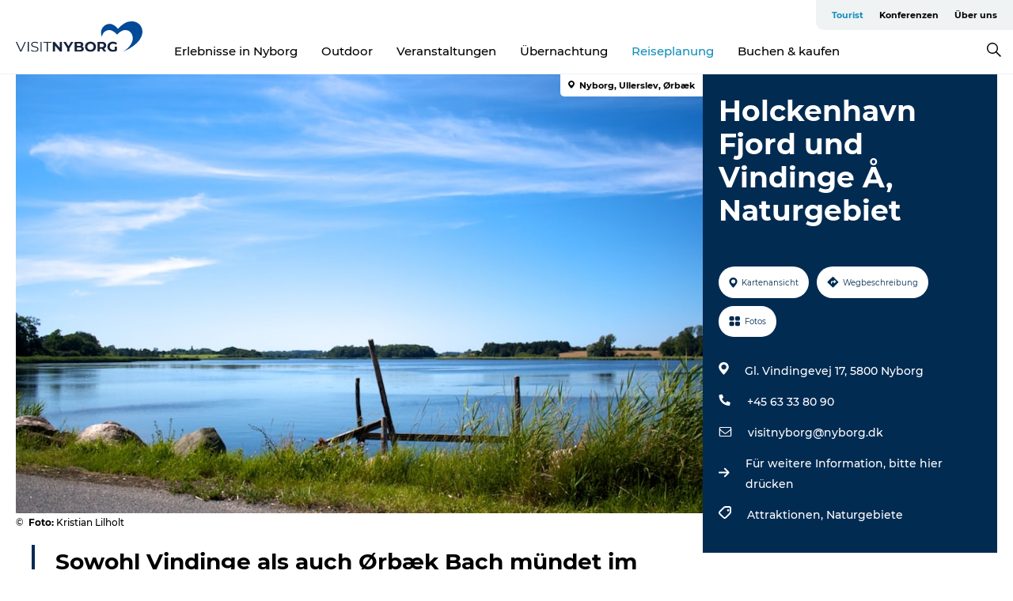

--- FILE ---
content_type: text/html; charset=utf-8
request_url: https://www.visitnyborg.de/nyborg/reiseplanung/holckenhavn-fjord-und-vindinge-naturgebiet-gdk677542
body_size: 25093
content:
<!DOCTYPE html><html lang="de" class=""><head><meta charSet="UTF-8"/><meta http-equiv="X-UA-Compatible" content="IE=edge"/><meta name="viewport" content="width=device-width, initial-scale=1.0, maximum-scale=1.0"/><title>Holckenhavn Fjord und Vindinge Å, Naturgebiet</title><meta name="title" content="Holckenhavn Fjord und Vindinge Å, Naturgebiet"/><meta name="description" content="Sowohl Vindinge als auch Ørbæk Bach mündet im Grund von Holckenhavn Fjord."/><meta name="keywords" content="https://files.guidedanmark.org/files/446/70590_Holckenhavn_Fjord_Nyborg_Vinding…"/><link rel="canonical" href="https://www.visitnyborg.de/nyborg/reiseplanung/holckenhavn-fjord-und-vindinge-naturgebiet-gdk677542"/><link rel="image_src" href="https://files.guidedanmark.org/files/446/70590_Holckenhavn_Fjord_Nyborg_Vindinge_.jpg"/><meta property="og:site_name" content="VisitNyborg"/><meta property="og:url" content="https://www.visitnyborg.de/nyborg/reiseplanung/holckenhavn-fjord-und-vindinge-naturgebiet-gdk677542"/><meta property="og:image" content="https://files.guidedanmark.org/files/446/70590_Holckenhavn_Fjord_Nyborg_Vindinge_.jpg"/><meta property="og:image:url" content="https://files.guidedanmark.org/files/446/70590_Holckenhavn_Fjord_Nyborg_Vindinge_.jpg"/><meta name="twitter:card" content="summary_large_image"/><meta name="twitter:title" content="Holckenhavn Fjord und Vindinge Å, Naturgebiet"/><meta name="twitter:description" content="Sowohl Vindinge als auch Ørbæk Bach mündet im Grund von Holckenhavn Fjord."/><meta name="twitter:url" content="https://www.visitnyborg.de/nyborg/reiseplanung/holckenhavn-fjord-und-vindinge-naturgebiet-gdk677542"/><meta name="twitter:image" content="https://files.guidedanmark.org/files/446/70590_Holckenhavn_Fjord_Nyborg_Vindinge_.jpg"/><script type="application/ld+json">{"@context":"https://schema.org","@graph":[{"@type":"Product","name":"Holckenhavn Fjord und Vindinge Å, Naturgebiet","address":{"@type":"PostalAddress","streetAddress":"Gl. Vindingevej  17","postalCode":"5800"},"geo":{"@type":"GeoCoordinates","latitude":"55.30005","longitude":"10.766894999"},"image":{"@type":"ImageObject","url":"https://files.guidedanmark.org/files/446/70590_Holckenhavn_Fjord_Nyborg_Vinding…"}}]}</script><meta name="google-site-verification" content="cbfqu4nAT1pYXw-zcVsWhgyiIkW0cDjfkjkatd1zxBo"/><meta name="google-site-verification" content="cbfqu4nAT1pYXw-zcVsWhgyiIkW0cDjfkjkatd1zxBo"/><script>dataLayer=[];</script><script class="google-tag-manager">
              (function(w,d,s,l,i){w[l]=w[l]||[];w[l].push({'gtm.start':
                new Date().getTime(),event:'gtm.js'});var f=d.getElementsByTagName(s)[0],
                j=d.createElement(s),dl=l!='dataLayer'?'&l='+l:'';j.async=true;j.src=
                'https://www.googletagmanager.com/gtm.js?id='+i+dl;f.parentNode.insertBefore(j,f);
              })(window,document,'script','dataLayer','GTM-MQQVD2T');
                </script><script class="google-tag-manager">
          (function(w,d,s,l,i){w[l]=w[l]||[];w[l].push({'gtm.start':
            new Date().getTime(),event:'gtm.js'});var f=d.getElementsByTagName(s)[0],
            j=d.createElement(s),dl=l!='dataLayer'?'&l='+l:'';j.async=true;j.src=
            'https://www.googletagmanager.com/gtm.js?id='+i+dl;f.parentNode.insertBefore(j,f);
          })(window,document,'script','dataLayer','GTM-PFBDMCW');
            </script><script id="CookieConsent" src="https://policy.app.cookieinformation.com/uc.js" data-culture="DE" type="text/javascript" defer="" async=""></script><script src="https://www.google.com/recaptcha/api.js?render=re6Lf80L4UAAAAAJULf6V4k51gzdpOoZp8JWT-qp78_site_key" async=""></script><link rel="icon" href="/sites/visitnyborg.com/files/icons/favicon.ico" type="image/x-icon"/><meta name="next-head-count" content="27"/><link rel="preload" href="/_next/static/media/8858de35be6d63bd-s.p.ttf" as="font" type="font/ttf" crossorigin="anonymous" data-next-font="size-adjust"/><link rel="preload" href="/_next/static/media/ade88f670a4a93e2-s.p.woff2" as="font" type="font/woff2" crossorigin="anonymous" data-next-font="size-adjust"/><link rel="preload" href="/_next/static/media/7f4e2cacbacd7c77-s.p.woff" as="font" type="font/woff" crossorigin="anonymous" data-next-font="size-adjust"/><link rel="preload" href="/_next/static/media/fe6ff1c8e748122a-s.p.woff2" as="font" type="font/woff2" crossorigin="anonymous" data-next-font="size-adjust"/><link rel="preload" href="/_next/static/media/9671873632b769ea-s.p.woff2" as="font" type="font/woff2" crossorigin="anonymous" data-next-font="size-adjust"/><link rel="preload" href="/_next/static/media/0020fb129ebc950b-s.p.woff2" as="font" type="font/woff2" crossorigin="anonymous" data-next-font="size-adjust"/><link rel="preload" href="/_next/static/css/f9783be563079af7.css" as="style"/><link rel="stylesheet" href="/_next/static/css/f9783be563079af7.css" data-n-g=""/><noscript data-n-css=""></noscript><script defer="" nomodule="" src="/_next/static/chunks/polyfills-78c92fac7aa8fdd8.js"></script><script defer="" src="/_next/static/chunks/24434.2d78b39796aef039.js"></script><script defer="" src="/_next/static/chunks/90180.2cd874d1f8a55392.js"></script><script defer="" src="/_next/static/chunks/89311.d4a83a9b96968818.js"></script><script defer="" src="/_next/static/chunks/52576.7c1155037314c9e5.js"></script><script defer="" src="/_next/static/chunks/69305.95e9ec2f7430440a.js"></script><script defer="" src="/_next/static/chunks/16487.c8405206fde0bf11.js"></script><script defer="" src="/_next/static/chunks/61263.cd3f37a049f1982f.js"></script><script defer="" src="/_next/static/chunks/75fc9c18-295119e68f43c671.js"></script><script defer="" src="/_next/static/chunks/22135.5b23275e4359771f.js"></script><script defer="" src="/_next/static/chunks/88035.a55b00c408bb73af.js"></script><script defer="" src="/_next/static/chunks/77654.f3f2dda92b6acb47.js"></script><script defer="" src="/_next/static/chunks/33996.2229128561d62e70.js"></script><script defer="" src="/_next/static/chunks/38606.c791e11a42e15f83.js"></script><script defer="" src="/_next/static/chunks/73999.f214e8f8ebe5101d.js"></script><script defer="" src="/_next/static/chunks/66518.8241159cdeb0e19e.js"></script><script defer="" src="/_next/static/chunks/42911.663eb074ad65fed6.js"></script><script defer="" src="/_next/static/chunks/7969.600288e47a18f32f.js"></script><script defer="" src="/_next/static/chunks/20349.72af27da3c31588d.js"></script><script defer="" src="/_next/static/chunks/10613.16507b36973a2d41.js"></script><script defer="" src="/_next/static/chunks/6462.c12763e89d8a44ae.js"></script><script defer="" src="/_next/static/chunks/84041.d231d3637cdb2731.js"></script><script defer="" src="/_next/static/chunks/32299.3c4b62ae9e1c2bb9.js"></script><script src="/_next/static/chunks/webpack-63856f52277dde65.js" defer=""></script><script src="/_next/static/chunks/framework-f0918f007280e2a4.js" defer=""></script><script src="/_next/static/chunks/main-e4ec7a994fac8df8.js" defer=""></script><script src="/_next/static/chunks/pages/_app-dfcb281616405551.js" defer=""></script><script src="/_next/static/chunks/72776-dd4a5de0c04d1828.js" defer=""></script><script src="/_next/static/chunks/51294-05c6ba5fe17e3586.js" defer=""></script><script src="/_next/static/chunks/pages/drupal-f757f6edd3d96ab6.js" defer=""></script><script src="/_next/static/kcTTT74bUDEUWe3UTljfD/_buildManifest.js" defer=""></script><script src="/_next/static/kcTTT74bUDEUWe3UTljfD/_ssgManifest.js" defer=""></script><style data-styled="" data-styled-version="6.0.5">.cJvzdy a{padding:6px;position:absolute;top:-40px;left:0px;color:#000000;border-right:1px solid #cbe7e7;border-bottom:1px solid #cbe7e7;border-bottom-right-radius:8px;background:#148fbd;-webkit-transition:top 1s ease-out;transition:top 1s ease-out;z-index:100;}/*!sc*/
.cJvzdy a:focus{position:absolute;left:0px;top:0px;-webkit-transition:top 0.1s ease-in;transition:top 0.1s ease-in;}/*!sc*/
@media (prefers-reduced-motion: reduce){.cJvzdy a{transition-duration:0.001ms!important;}}/*!sc*/
@media print{.cJvzdy{display:none;}}/*!sc*/
data-styled.g4[id="sc-521c778a-3"]{content:"cJvzdy,"}/*!sc*/
.fnpHaN{background-color:#FFF;}/*!sc*/
data-styled.g12[id="sc-1c46d5dd-5"]{content:"fnpHaN,"}/*!sc*/
.deccgx{width:100%;height:65px;background-color:#148fbd;display:flex;justify-content:center;align-content:center;align-items:center;}/*!sc*/
data-styled.g13[id="sc-1c46d5dd-6"]{content:"deccgx,"}/*!sc*/
.kjVbdK{font-size:14px;font-weight:bold;line-height:18px;color:white;}/*!sc*/
data-styled.g14[id="sc-1c46d5dd-7"]{content:"kjVbdK,"}/*!sc*/
.iMgDDq{padding:0 7px;display:flex;justify-content:center;align-items:center;align-content:center;}/*!sc*/
.iMgDDq a{color:white;display:inline-block;padding:0 7px;}/*!sc*/
.iMgDDq svg path{fill:white;}/*!sc*/
.iMgDDq a[title="tiktok"]>svg{width:20px;height:20px;}/*!sc*/
.iMgDDq a[title="tiktok"]{padding-left:2px!important;}/*!sc*/
data-styled.g15[id="sc-1c46d5dd-8"]{content:"iMgDDq,"}/*!sc*/
.buaBos{border-top:2px solid rgb(231, 234, 236);padding:15px 0px;margin-top:40px;display:flex;align-items:center;align-content:center;font-size:14px;}/*!sc*/
@media (max-width: 47.9375em){.buaBos{font-size:12px;flex-direction:column;}}/*!sc*/
data-styled.g16[id="sc-1c46d5dd-9"]{content:"buaBos,"}/*!sc*/
.jQOmbM{display:flex;align-content:center;align-items:center;}/*!sc*/
@media (max-width: 47.9375em){.jQOmbM{margin:10px 0 20px;}}/*!sc*/
@media (min-width: 48em){.jQOmbM{margin:0 20px;flex:1;}}/*!sc*/
.jQOmbM a{cursor:pointer;margin:0 20px;color:#000000;}/*!sc*/
.jQOmbM a:hover{color:#148fbd;}/*!sc*/
data-styled.g18[id="sc-1c46d5dd-11"]{content:"jQOmbM,"}/*!sc*/
.dTjGyd{padding:20px 0;}/*!sc*/
@media (max-width: 47.9375em){.dTjGyd{font-size:14px;}}/*!sc*/
data-styled.g19[id="sc-1c46d5dd-12"]{content:"dTjGyd,"}/*!sc*/
.ciIioz h2{font-size:14px;font-weight:700;margin-bottom:20px;}/*!sc*/
data-styled.g20[id="sc-1c46d5dd-13"]{content:"ciIioz,"}/*!sc*/
.clrQSV{list-style:none;padding:0;}/*!sc*/
.clrQSV li{margin:15px 0;}/*!sc*/
.clrQSV a{color:#000000;}/*!sc*/
.clrQSV a:hover{color:#148fbd;}/*!sc*/
data-styled.g21[id="sc-1c46d5dd-14"]{content:"clrQSV,"}/*!sc*/
.kKnrtv{position:relative;border-bottom:1px solid rgb(240, 241, 243);background-color:#FFF;width:100vw;top:0;transition:all 0.3s;}/*!sc*/
.kKnrtv >div{display:flex;align-items:center;height:100%;}/*!sc*/
.kKnrtv.sticky{position:fixed;z-index:20;}/*!sc*/
@media print{.kKnrtv.sticky{display:none;}}/*!sc*/
@media (max-width: 47.9375em){.kKnrtv{height:44px;}}/*!sc*/
data-styled.g37[id="sc-1c46d5dd-30"]{content:"kKnrtv,"}/*!sc*/
.jOAfxs{width:200px;padding:6px 20px;position:sticky;top:0;}/*!sc*/
.jOAfxs img{max-width:100%;max-height:50px;}/*!sc*/
data-styled.g38[id="sc-1c46d5dd-31"]{content:"jOAfxs,"}/*!sc*/
.bpmaXQ{flex:1;display:flex;flex-direction:column;height:100%;}/*!sc*/
.bpmaXQ a{text-decoration:none;color:#000000;}/*!sc*/
.bpmaXQ a:hover{color:#148fbd;}/*!sc*/
data-styled.g58[id="sc-1c46d5dd-51"]{content:"bpmaXQ,"}/*!sc*/
.ijGLRY{align-self:flex-end;border-bottom-left-radius:10px;background-color:#eff3f4;}/*!sc*/
.ijGLRY ul{padding:0 10px;margin:0;}/*!sc*/
.ijGLRY ul li{display:inline-block;list-style:none;}/*!sc*/
.ijGLRY ul li.inactive >a{display:none;}/*!sc*/
.ijGLRY ul li.active >a{color:#148fbd;}/*!sc*/
.ijGLRY ul li a{display:block;font-size:11px;font-weight:bold;padding:12px 10px;}/*!sc*/
data-styled.g59[id="sc-1c46d5dd-52"]{content:"ijGLRY,"}/*!sc*/
.lfgcpo{align-self:center;flex:1;display:flex;width:100%;position:relative;top:0;background-color:#FFF;}/*!sc*/
.lfgcpo ul{padding:0;}/*!sc*/
.lfgcpo ul.secondary-menu{flex:1;text-align:center;}/*!sc*/
.lfgcpo ul.search-menu{min-width:200px;text-align:right;}/*!sc*/
.lfgcpo ul li{display:inline-block;vertical-align:middle;list-style:none;padding:0 15px;}/*!sc*/
.lfgcpo ul li a{font-size:15px;padding:0;}/*!sc*/
.lfgcpo ul li.active >a{color:#148fbd;}/*!sc*/
data-styled.g60[id="sc-1c46d5dd-53"]{content:"lfgcpo,"}/*!sc*/
.bPiEZp{cursor:pointer;}/*!sc*/
.bPiEZp span{display:none;}/*!sc*/
data-styled.g68[id="sc-1c46d5dd-61"]{content:"bPiEZp,"}/*!sc*/
.jWQKaT{display:flex;justify-content:space-between;align-content:center;align-items:center;}/*!sc*/
.jWQKaT >div{margin:10px 0;}/*!sc*/
data-styled.g69[id="sc-1c46d5dd-62"]{content:"jWQKaT,"}/*!sc*/
html{line-height:1.15;-webkit-text-size-adjust:100%;}/*!sc*/
body{margin:0;}/*!sc*/
main{display:block;}/*!sc*/
h1{font-size:2em;margin:0.67em 0;}/*!sc*/
hr{box-sizing:content-box;height:0;overflow:visible;}/*!sc*/
pre{font-family:monospace,monospace;font-size:1em;}/*!sc*/
a{background-color:transparent;}/*!sc*/
abbr[title]{border-bottom:none;text-decoration:underline;text-decoration:underline dotted;}/*!sc*/
b,strong{font-weight:bolder;}/*!sc*/
code,kbd,samp{font-family:monospace,monospace;font-size:1em;}/*!sc*/
small{font-size:80%;}/*!sc*/
sub,sup{font-size:75%;line-height:0;position:relative;vertical-align:baseline;}/*!sc*/
sub{bottom:-0.25em;}/*!sc*/
sup{top:-0.5em;}/*!sc*/
img{border-style:none;}/*!sc*/
button,input,optgroup,select,textarea{font-family:inherit;font-size:100%;line-height:1.15;margin:0;}/*!sc*/
button,input{overflow:visible;}/*!sc*/
button,select{text-transform:none;}/*!sc*/
button,[type="button"],[type="reset"],[type="submit"]{-webkit-appearance:button;}/*!sc*/
button::-moz-focus-inner,[type="button"]::-moz-focus-inner,[type="reset"]::-moz-focus-inner,[type="submit"]::-moz-focus-inner{border-style:none;padding:0;}/*!sc*/
button:-moz-focusring,[type="button"]:-moz-focusring,[type="reset"]:-moz-focusring,[type="submit"]:-moz-focusring{outline:1px dotted ButtonText;}/*!sc*/
fieldset{padding:0.35em 0.75em 0.625em;}/*!sc*/
legend{box-sizing:border-box;color:inherit;display:table;max-width:100%;padding:0;white-space:normal;}/*!sc*/
progress{vertical-align:baseline;}/*!sc*/
textarea{overflow:auto;}/*!sc*/
[type="checkbox"],[type="radio"]{box-sizing:border-box;padding:0;}/*!sc*/
[type="number"]::-webkit-inner-spin-button,[type="number"]::-webkit-outer-spin-button{height:auto;}/*!sc*/
[type="search"]{-webkit-appearance:textfield;outline-offset:-2px;}/*!sc*/
[type="search"]::-webkit-search-decoration{-webkit-appearance:none;}/*!sc*/
::-webkit-file-upload-button{-webkit-appearance:button;font:inherit;}/*!sc*/
details{display:block;}/*!sc*/
summary{display:list-item;}/*!sc*/
template{display:none;}/*!sc*/
[hidden]{display:none;}/*!sc*/
data-styled.g70[id="sc-global-ecVvVt1"]{content:"sc-global-ecVvVt1,"}/*!sc*/
*{box-sizing:border-box;}/*!sc*/
*:before,*:after{box-sizing:border-box;}/*!sc*/
body{font-family:'Montserrat',Verdana,Arial,sans-serif;color:#000000;background-color:#FFF;line-height:1.3;font-weight:500;width:100%;max-width:100vw;overflow-x:hidden;}/*!sc*/
body.freeze-scroll{overflow:hidden;}/*!sc*/
@media (max-width: 47.9375em){body{margin-top:44px;}}/*!sc*/
p:last-child{margin-top:0;}/*!sc*/
img{display:block;max-width:100%;height:auto;}/*!sc*/
.text-container a{text-decoration:underline;}/*!sc*/
a{text-decoration:none;color:#d28f33;transition:all 0.3s;}/*!sc*/
a:hover{color:#bb6c00;}/*!sc*/
a.link-icon:before{content:"";display:inline-block;width:18px;height:18px;background-size:100%;background-color:#d28f33;background-position:center;background-repeat:no-repeat;margin-right:4px;position:relative;}/*!sc*/
a.link-icon.link-internal:before{top:4px;background-image:url(/static/images/svg/internalLinkMask.svg);}/*!sc*/
a.link-icon.link-mailto:before,a.link-icon.link-external:before{background-image:url(/static/images/svg/linkoutMaskWhite.svg);}/*!sc*/
.paragraph{margin-top:40px;margin-bottom:40px;}/*!sc*/
.paragraph:first-child{margin-top:0;}/*!sc*/
.text-align-right{text-align:right;}/*!sc*/
.text-align-left{text-align:left;}/*!sc*/
.text-align-center{text-align:center;}/*!sc*/
.text-align-justify{text-align:justify;}/*!sc*/
.txt-size-regular{font-weight:400;}/*!sc*/
.txt-size-medium{font-weight:500;}/*!sc*/
.txt-size-bold{font-weight:600;}/*!sc*/
.txt-size-semi-bold{font-weight:700;}/*!sc*/
@keyframes menuOpen{from{height:0px;}to{height:calc(100vh - 100%);}}/*!sc*/
@keyframes highlight{from{background-color:rgba(0,0,0,0.1);}to{background-color:rgba(0,0,0,0);}}/*!sc*/
@media (max-width: 47.9375em){.paragraph.paragraph--columns-2 .paragraph.paragraph--highlight-image,.paragraph.paragraph--columns-3 .paragraph.paragraph--highlight-image{margin-left:-20px;margin-right:-20px;}}/*!sc*/
data-styled.g71[id="sc-global-kxOjPr1"]{content:"sc-global-kxOjPr1,"}/*!sc*/
.jBVDfF{position:fixed;font-size:1px;color:#fff;width:1px;height:1px;overflow:hidden;top:-1px;left:-1px;z-index:99999;}/*!sc*/
data-styled.g72[id="sc-6945e261-0"]{content:"jBVDfF,"}/*!sc*/
.camETg{display:inline-block;width:40px;height:40px;background-size:cover;background-position:center;border-radius:50%;margin-bottom:10px;}/*!sc*/
@media (min-width: 48em){.camETg{margin-bottom:0;margin-right:20px;}}/*!sc*/
.camETg.small{width:16px;height:16px;margin-right:10px;}/*!sc*/
data-styled.g281[id="sc-d279e38c-29"]{content:"camETg,"}/*!sc*/
.enWcTi{padding:14px 15px;cursor:pointer;border:1px solid rgb(225, 226, 227);background-color:rgb(234, 236, 238);display:flex;align-content:center;align-items:center;width:100%;}/*!sc*/
@media (min-width: 48em){.enWcTi{width:30%;}}/*!sc*/
.enWcTi .language-name{flex:1;}/*!sc*/
.enWcTi:after{height:11px;width:11px;border-top:1px solid rgb(193, 196, 199);border-right:1px solid rgb(193, 196, 199);transform:rotate(45deg);content:"";display:block;}/*!sc*/
data-styled.g283[id="sc-d279e38c-31"]{content:"enWcTi,"}/*!sc*/
.gEMIVp{position:relative;padding-left:20px;padding-right:20px;}/*!sc*/
.gEMIVp.xs-1{width:8.33333%;min-width:8.33333%;}/*!sc*/
.gEMIVp.xs-2{width:16.66667%;min-width:16.66667%;}/*!sc*/
.gEMIVp.xs-3{width:25.00000%;min-width:25.00000%;}/*!sc*/
.gEMIVp.xs-4{width:33.33333%;min-width:33.33333%;}/*!sc*/
.gEMIVp.xs-5{width:41.66667%;min-width:41.66667%;}/*!sc*/
.gEMIVp.xs-6{width:50.00000%;min-width:50.00000%;}/*!sc*/
.gEMIVp.xs-7{width:58.33333%;min-width:58.33333%;}/*!sc*/
.gEMIVp.xs-8{width:66.66667%;min-width:66.66667%;}/*!sc*/
.gEMIVp.xs-9{width:75.00000%;min-width:75.00000%;}/*!sc*/
.gEMIVp.xs-10{width:83.33333%;min-width:83.33333%;}/*!sc*/
.gEMIVp.xs-11{width:91.66667%;min-width:91.66667%;}/*!sc*/
.gEMIVp.xs-12{width:100.00000%;min-width:100.00000%;}/*!sc*/
@media (min-width: 23.5em){.gEMIVp.sm-1{width:8.33333%;min-width:8.33333%;}.gEMIVp.sm-2{width:16.66667%;min-width:16.66667%;}.gEMIVp.sm-3{width:25.00000%;min-width:25.00000%;}.gEMIVp.sm-4{width:33.33333%;min-width:33.33333%;}.gEMIVp.sm-5{width:41.66667%;min-width:41.66667%;}.gEMIVp.sm-6{width:50.00000%;min-width:50.00000%;}.gEMIVp.sm-7{width:58.33333%;min-width:58.33333%;}.gEMIVp.sm-8{width:66.66667%;min-width:66.66667%;}.gEMIVp.sm-9{width:75.00000%;min-width:75.00000%;}.gEMIVp.sm-10{width:83.33333%;min-width:83.33333%;}.gEMIVp.sm-11{width:91.66667%;min-width:91.66667%;}.gEMIVp.sm-12{width:100.00000%;min-width:100.00000%;}}/*!sc*/
@media (min-width: 48em){.gEMIVp.md-1{width:8.33333%;min-width:8.33333%;}.gEMIVp.md-2{width:16.66667%;min-width:16.66667%;}.gEMIVp.md-3{width:25.00000%;min-width:25.00000%;}.gEMIVp.md-4{width:33.33333%;min-width:33.33333%;}.gEMIVp.md-5{width:41.66667%;min-width:41.66667%;}.gEMIVp.md-6{width:50.00000%;min-width:50.00000%;}.gEMIVp.md-7{width:58.33333%;min-width:58.33333%;}.gEMIVp.md-8{width:66.66667%;min-width:66.66667%;}.gEMIVp.md-9{width:75.00000%;min-width:75.00000%;}.gEMIVp.md-10{width:83.33333%;min-width:83.33333%;}.gEMIVp.md-11{width:91.66667%;min-width:91.66667%;}.gEMIVp.md-12{width:100.00000%;min-width:100.00000%;}}/*!sc*/
@media (min-width: 64em){.gEMIVp.lg-1{width:8.33333%;min-width:8.33333%;}.gEMIVp.lg-2{width:16.66667%;min-width:16.66667%;}.gEMIVp.lg-3{width:25.00000%;min-width:25.00000%;}.gEMIVp.lg-4{width:33.33333%;min-width:33.33333%;}.gEMIVp.lg-5{width:41.66667%;min-width:41.66667%;}.gEMIVp.lg-6{width:50.00000%;min-width:50.00000%;}.gEMIVp.lg-7{width:58.33333%;min-width:58.33333%;}.gEMIVp.lg-8{width:66.66667%;min-width:66.66667%;}.gEMIVp.lg-9{width:75.00000%;min-width:75.00000%;}.gEMIVp.lg-10{width:83.33333%;min-width:83.33333%;}.gEMIVp.lg-11{width:91.66667%;min-width:91.66667%;}.gEMIVp.lg-12{width:100.00000%;min-width:100.00000%;}}/*!sc*/
@media (min-width: 82.5em){.gEMIVp.xl-1{width:8.33333%;min-width:8.33333%;}.gEMIVp.xl-2{width:16.66667%;min-width:16.66667%;}.gEMIVp.xl-3{width:25.00000%;min-width:25.00000%;}.gEMIVp.xl-4{width:33.33333%;min-width:33.33333%;}.gEMIVp.xl-5{width:41.66667%;min-width:41.66667%;}.gEMIVp.xl-6{width:50.00000%;min-width:50.00000%;}.gEMIVp.xl-7{width:58.33333%;min-width:58.33333%;}.gEMIVp.xl-8{width:66.66667%;min-width:66.66667%;}.gEMIVp.xl-9{width:75.00000%;min-width:75.00000%;}.gEMIVp.xl-10{width:83.33333%;min-width:83.33333%;}.gEMIVp.xl-11{width:91.66667%;min-width:91.66667%;}.gEMIVp.xl-12{width:100.00000%;min-width:100.00000%;}}/*!sc*/
data-styled.g328[id="sc-bb566763-28"]{content:"gEMIVp,"}/*!sc*/
.hPpxAZ{width:100%;max-width:100%;margin-right:auto;margin-left:auto;padding-left:1.25em;padding-right:1.25em;transition:all 0.3s;}/*!sc*/
@media (min-width: 23.5em){.hPpxAZ{width:100%;}}/*!sc*/
@media (min-width: 48em){.hPpxAZ{width:46.75em;}}/*!sc*/
@media (min-width: 64em){.hPpxAZ{width:61.5em;}}/*!sc*/
@media (min-width: 82.5em){.hPpxAZ{width:80em;}}/*!sc*/
data-styled.g329[id="sc-bb566763-29"]{content:"hPpxAZ,"}/*!sc*/
.kLBSZd{max-width:1450px;margin-right:auto;margin-left:auto;padding-left:1.25em;padding-right:1.25em;transition:all 0.3s;}/*!sc*/
.kLBSZd.no-padding{padding:0;}/*!sc*/
data-styled.g339[id="sc-bb566763-39"]{content:"kLBSZd,"}/*!sc*/
.cBBUa-D{display:flex;flex-direction:row;flex-wrap:wrap;margin-left:-20px;margin-right:-20px;min-width:100%;}/*!sc*/
data-styled.g374[id="sc-bb566763-74"]{content:"cBBUa-D,"}/*!sc*/
.bAZmJe{max-width:800px;margin-right:auto;margin-left:auto;padding-left:1.25em;padding-right:1.25em;}/*!sc*/
.bAZmJe.text-left{margin-left:0;padding-left:0;text-align:left;}/*!sc*/
.bAZmJe.text-right{margin-right:0;padding-right:0;text-align:right;}/*!sc*/
.bAZmJe.text-center{text-align:center;}/*!sc*/
.bAZmJe h1{font-weight:900;font-size:40px;letter-spacing:-0.5px;}/*!sc*/
@media (max-width: 47.9375em){.bAZmJe h1{font-size:26px;}}/*!sc*/
.bAZmJe h2{font-weight:700;font-size:25px;letter-spacing:-0.5px;}/*!sc*/
@media (max-width: 47.9375em){.bAZmJe h2{font-size:19px;}}/*!sc*/
.bAZmJe h3,.bAZmJe h4{font-weight:700;font-size:18px;letter-spacing:-0.5px;}/*!sc*/
@media (max-width: 47.9375em){.bAZmJe h3,.bAZmJe h4{font-size:16px;}}/*!sc*/
data-styled.g390[id="sc-bb566763-90"]{content:"bAZmJe,"}/*!sc*/
@media (max-width: 47.9375em){.bPGLSi{padding-left:0;padding-right:0;}}/*!sc*/
data-styled.g459[id="sc-f8176ca3-0"]{content:"bPGLSi,"}/*!sc*/
.igLRvm{padding-bottom:2.5em;}/*!sc*/
.igLRvm .padding-0{padding:0;}/*!sc*/
@media (max-width: 63.9375em){.igLRvm{margin-top:55px;}}/*!sc*/
data-styled.g460[id="sc-f8176ca3-1"]{content:"igLRvm,"}/*!sc*/
.iaWucu{width:70%;display:flex;}/*!sc*/
@media (max-width: 63.9375em){.iaWucu{width:65%;}}/*!sc*/
@media (max-width: 47.9375em){.iaWucu{width:100%;}}/*!sc*/
data-styled.g461[id="sc-f8176ca3-2"]{content:"iaWucu,"}/*!sc*/
@media (max-width: 47.9375em){.hiHBVT{width:100%;}}/*!sc*/
data-styled.g462[id="sc-f8176ca3-3"]{content:"hiHBVT,"}/*!sc*/
@media (max-width: 47.9375em){.dTQpbO{padding-left:0;padding-right:0;}}/*!sc*/
data-styled.g463[id="sc-f8176ca3-4"]{content:"dTQpbO,"}/*!sc*/
.kTabag{width:70%;height:555px;min-height:555px;position:relative;float:left;margin-bottom:40px;}/*!sc*/
@media (max-width: 63.9375em){.kTabag{width:65%;}}/*!sc*/
@media (max-width: 47.9375em){.kTabag{width:100%;height:210px;min-height:210px;margin-bottom:0;float:none;}}/*!sc*/
data-styled.g464[id="sc-f8176ca3-5"]{content:"kTabag,"}/*!sc*/
.eymwOi{height:100%;width:100%;position:relative;}/*!sc*/
.eymwOi img{width:100%;height:100%;object-fit:cover;}/*!sc*/
.eymwOi span{z-index:1;position:absolute;top:0;left:0;background:#a3eabf;color:#07203b;padding:11px 10px;border-radius:0 0 5px 0;font-size:10px;font-weight:bold;line-height:11px;}/*!sc*/
data-styled.g465[id="sc-f8176ca3-6"]{content:"eymwOi,"}/*!sc*/
.kKgnec{width:30%;background-color:#022b52;padding:25px 35px 20px 35px;color:#ffffff;float:right;position:relative;}/*!sc*/
@media (max-width: 82.4375em){.kKgnec{padding:25px 20px 20px 20px;}}/*!sc*/
@media (max-width: 63.9375em){.kKgnec{width:35%;}}/*!sc*/
@media (max-width: 47.9375em){.kKgnec{width:100%;float:none;position:inherit;text-align:center;padding:50px 20px 20px 20px;}}/*!sc*/
data-styled.g467[id="sc-f8176ca3-8"]{content:"kKgnec,"}/*!sc*/
.iVLTu{position:sticky;top:55px;padding:30px 35px 35px 35px;}/*!sc*/
@media (max-width: 82.4375em){.iVLTu{padding:30px 20px 35px 20px;}}/*!sc*/
@media (max-width: 63.9375em){.iVLTu{width:35%;}}/*!sc*/
@media (max-width: 47.9375em){.iVLTu{width:100%;position:inherit;padding:30px 20px 30px 20px;}}/*!sc*/
data-styled.g468[id="sc-f8176ca3-9"]{content:"iVLTu,"}/*!sc*/
.kGVlIW{font-size:36px;line-height:42px;margin:0;}/*!sc*/
@media (max-width: 47.9375em){.kGVlIW{font-size:26px;line-height:32px;}}/*!sc*/
data-styled.g472[id="sc-f8176ca3-13"]{content:"kGVlIW,"}/*!sc*/
.julIoh{display:flex;flex-wrap:wrap;justify-content:flex-start;margin:0 0 20px 0;}/*!sc*/
@media (max-width: 23.4375em){.julIoh{width:100%;justify-content:space-around;margin:0 -10px 20px -10px;width:auto;}}/*!sc*/
data-styled.g473[id="sc-f8176ca3-14"]{content:"julIoh,"}/*!sc*/
.fefxPf{padding:30px 0 0 0;}/*!sc*/
.fefxPf:empty{padding:0;}/*!sc*/
.fefxPf button{margin:0 0 20px 0!important;}/*!sc*/
.fefxPf a:last-child button{margin-bottom:0px!important;}/*!sc*/
data-styled.g474[id="sc-f8176ca3-15"]{content:"fefxPf,"}/*!sc*/
.gtssAg{cursor:pointer;display:flex;justify-content:center;align-items:center;border:none;color:#022b52;}/*!sc*/
.gtssAg:last-of-type{margin:0 0 10px 0;}/*!sc*/
data-styled.g475[id="sc-f8176ca3-16"]{content:"gtssAg,"}/*!sc*/
.hiXYwN{border-radius:35px;background:#ffffff;margin:0 10px 10px 0;padding:0;}/*!sc*/
.hiXYwN svg{margin:0 5px 0 0;}/*!sc*/
.hiXYwN svg path{fill:#022b52;}/*!sc*/
.hiXYwN .btn-round-content{padding:13px;margin:0;color:inherit;font-size:10px;line-height:11px;display:flex;justify-content:center;align-items:center;}/*!sc*/
@media (max-width: 23.4375em){.hiXYwN{margin:0 0 10px 0;}.hiXYwN .btn-round-content{padding:13px 10px;}}/*!sc*/
data-styled.g476[id="sc-f8176ca3-17"]{content:"hiXYwN,"}/*!sc*/
.kIlebw{z-index:9;position:relative;}/*!sc*/
.kIlebw.no-image{margin-top:0;}/*!sc*/
data-styled.g478[id="sc-f8176ca3-19"]{content:"kIlebw,"}/*!sc*/
.byCEMc{padding:0 40px 0 30px;font-size:28px;line-height:42px;text-align:left;margin-bottom:50px;position:relative;}/*!sc*/
.byCEMc:before{content:" ";position:absolute;left:0;height:100%;width:4px;background-color:#022b52;}/*!sc*/
@media (max-width: 47.9375em){.byCEMc{font-size:18px;line-height:30px;margin-bottom:0;}}/*!sc*/
data-styled.g479[id="sc-f8176ca3-20"]{content:"byCEMc,"}/*!sc*/
.jiBwhG{font-size:18px;line-height:28px;margin-top:15px;margin-bottom:25px;word-break:break-word;}/*!sc*/
@media (max-width: 47.9375em){.jiBwhG{font-size:16px;line-height:26px;}}/*!sc*/
.jiBwhG a{word-break:break-word;}/*!sc*/
.jiBwhG h1,.jiBwhG h2,.jiBwhG h3,.jiBwhG h4{margin:23px 0 10px 0;}/*!sc*/
.jiBwhG h2{font-size:21px;line-height:25px;}/*!sc*/
.jiBwhG p{margin:0 0 18px 0;}/*!sc*/
@media (max-width: 47.9375em){.jiBwhG p{margin:0 0 16px 0;}}/*!sc*/
data-styled.g480[id="sc-f8176ca3-21"]{content:"jiBwhG,"}/*!sc*/
.fuXQAW{font-size:12px;line-height:13px;margin:5px 0 0 0;}/*!sc*/
.fuXQAW span{font-weight:bold;}/*!sc*/
@media (max-width: 47.9375em){.fuXQAW{color:#aabccd;text-align:center;background-color:#022b52;margin:0;padding:5px 0 0 0;}}/*!sc*/
data-styled.g481[id="sc-f8176ca3-22"]{content:"fuXQAW,"}/*!sc*/
</style></head><body><div id="__next"><main class="__className_9cab95"><div class="sc-6945e261-0 jBVDfF"> </div><div class="sc-521c778a-3 cJvzdy"><a href="#maincontent">Weiter zum Inhalt</a></div><div id="sticky-header-wrap" class="sc-1c46d5dd-30 kKnrtv"><div class="sc-bb566763-39 kLBSZd no-padding container"><div class="sc-1c46d5dd-31 jOAfxs"><a class="link-internal" title="Zur Homepage" href="/"><img alt="VisitNyborg" width="160" height="31" src="/sites/visitnyborg.com/files/2022-11/VisitNyborg_logo_bla%E2%95%A0%C3%A8sort_rgb.svg" fetchpriority="auto" loading="lazy"/></a></div><div class="sc-1c46d5dd-51 bpmaXQ"><div class="sc-1c46d5dd-52 ijGLRY"><ul class="menu primary-menu"><li class="active"><a class="link-internal" href="/nyborg/forside-de">Tourist</a></li><li class=""><a class="link-internal" href="/konferenzen/moder-og-konferencer/konferenzen">Konferenzen</a></li><li class=""><a class="link-internal" href="/node/1066">Über uns</a></li></ul></div><div class="sc-1c46d5dd-53 lfgcpo"><ul class="menu secondary-menu"><li class=""><a class="link-internal" href="/nyborg/erlebnisse-in-nyborg">Erlebnisse in Nyborg</a></li><li class=""><a class="link-internal" href="/nyborg/erlebnisse-nyborg/outdoor-nyborg">Outdoor</a></li><li class=""><a class="link-external" target="_blank" rel="noopener" href="https://www.visitnyborg.de/nyborg/events/kultunaut#&amp;ArrStartdato=&amp;ArrSlutdato=&amp;periode=&amp;tmplid=arrlist&amp;Genre=&amp;ArrKunstner=">Veranstaltungen</a></li><li class=""><a class="link-internal" href="/nyborg/erlebnisse-nyborg/uebernachtung">Übernachtung</a></li><li class="active"><a class="link-internal" href="/explore">Reiseplanung</a></li><li class=""><a class="link-internal" href="/nyborg/erlebnisse-nyborg/buchen-kaufen">Buchen &amp; kaufen</a></li></ul><ul class="menu search-menu"><li><a tabindex="0" class="sc-1c46d5dd-61 bPiEZp"><svg xmlns="http://www.w3.org/2000/svg" version="1.1" viewBox="0 0 18.508 18.508" width="18"><path d="M 12.264 2.111 C 10.856 0.704 9.164 0 7.188 0 C 5.21 0 3.518 0.704 2.11 2.111 C 0.704 3.52 0 5.211 0 7.187 c 0 1.977 0.704 3.67 2.111 5.077 c 1.408 1.407 3.1 2.111 5.076 2.111 c 1.708 0 3.22 -0.54 4.538 -1.617 l 5.705 5.75 l 1.078 -1.078 l -5.75 -5.705 c 1.078 -1.318 1.617 -2.83 1.617 -4.537 c 0 -1.977 -0.704 -3.67 -2.111 -5.077 Z m -9.12 1.034 C 4.254 2.007 5.6 1.437 7.188 1.437 c 1.588 0 2.943 0.562 4.066 1.685 c 1.123 1.123 1.684 2.478 1.684 4.066 c 0 1.587 -0.561 2.942 -1.684 4.065 c -1.123 1.123 -2.478 1.684 -4.066 1.684 c -1.587 0 -2.942 -0.561 -4.065 -1.684 C 2 10.13 1.437 8.775 1.437 7.187 c 0 -1.587 0.57 -2.934 1.708 -4.042 Z" fill-rule="evenodd" stroke="none" stroke-width="1"></path></svg><span>Suche</span></a></li></ul></div></div></div></div><div class="sc-bb566763-39 kLBSZd container"><div class="sc-1c46d5dd-62 jWQKaT"></div></div><div id="maincontent"><div class="sc-f8176ca3-1 igLRvm" lang="de"><div class="sc-bb566763-39 kLBSZd sc-f8176ca3-0 bPGLSi container"><div class="sc-f8176ca3-5 kTabag"><div class="sc-f8176ca3-6 eymwOi"><img src="https://gdkfiles.visitdenmark.com/files/446/70590_Holckenhavn_Fjord_Nyborg_Vindinge_.jpg?width=987" fetchpriority="auto" loading="lazy" layout="fill"/></div><div class="sc-f8176ca3-22 fuXQAW">© <!-- -->  <span>Foto<!-- -->:</span> </div></div><div class="sc-f8176ca3-8 kKgnec"><h1 class="sc-f8176ca3-13 kGVlIW">Holckenhavn Fjord und Vindinge Å, Naturgebiet</h1></div><div top="55" class="sc-f8176ca3-8 sc-f8176ca3-9 kKgnec iVLTu"><div class="sc-f8176ca3-14 julIoh"><button class="sc-f8176ca3-16 sc-f8176ca3-17 gtssAg hiXYwN"><div class="btn-round-content"><svg width="15" height="14" viewBox="0 0 15 15" version="1.1" xmlns="http://www.w3.org/2000/svg" xmlns:xlink="http://www.w3.org/1999/xlink"><title>Shape</title><g id="Symbols" stroke="none" stroke-width="1" fill="none" fill-rule="evenodd"><g id="GDK/Mobile/Directions-(Mobile)" transform="translate(-14.000000, -13.000000)" fill="#022B52" fill-rule="nonzero"><path d="M28.5877043,19.569089 L22.0883815,13.264374 C21.7250022,12.9118753 21.1355268,12.9118753 20.7718572,13.264374 L14.2725345,19.569089 C13.9091552,19.9218692 13.9091552,20.4934126 14.2725345,20.8461929 L20.7718572,27.1509078 C21.1352365,27.5036881 21.724712,27.5036881 22.0883815,27.1509078 L28.5877043,20.8461929 C28.9510836,20.4934126 28.9510836,19.9218692 28.5877043,19.569089 Z M25.6032246,19.7142386 L23.2241565,21.9161263 C23.0795082,22.0501149 22.8447373,21.9472865 22.8447373,21.7495613 L22.8447373,20.2275308 L20.1325827,20.2275308 L20.1325827,22.0404836 C20.1325827,22.1656906 20.0314419,22.2671026 19.9065698,22.2671026 L19.0025182,22.2671026 C18.8776461,22.2671026 18.7765053,22.1656906 18.7765053,22.0404836 L18.7765053,19.7742927 C18.7765053,19.2737478 19.1813509,18.8678163 19.6805569,18.8678163 L22.8447373,18.8678163 L22.8447373,17.3457859 C22.8447373,17.148344 23.0792257,17.0452323 23.2241565,17.1792208 L25.6032246,19.3811086 C25.7001276,19.4709064 25.7001276,19.6244408 25.6032246,19.7142386 Z" id="Shape"></path></g></g></svg>Wegbeschreibung</div></button><button class="sc-f8176ca3-16 sc-f8176ca3-17 gtssAg hiXYwN"><div class="btn-round-content"><svg width="15" height="13" viewBox="0 0 15 14" version="1.1" xmlns="http://www.w3.org/2000/svg" xmlns:xlink="http://www.w3.org/1999/xlink"><title>Group 2</title><g id="Symbols" stroke="none" stroke-width="1" fill="none" fill-rule="evenodd"><g id="GDK/Mobile/Gallery-(Mobile)" transform="translate(-14.000000, -13.000000)" fill="#022B52"><g id="Group-2" transform="translate(14.000000, 13.000000)"><rect id="Rectangle" x="7.93025955" y="0" width="6.5912621" height="5.96670935" rx="2"></rect><rect id="Rectangle-Copy-8" x="7.93025955" y="7.17883056" width="6.5912621" height="5.96670935" rx="2"></rect><rect id="Rectangle-Copy-7" x="0" y="0" width="6.5912621" height="5.96670935" rx="2"></rect><rect id="Rectangle-Copy-9" x="0" y="7.17883056" width="6.5912621" height="5.96670935" rx="2"></rect></g></g></g></svg>Fotos</div></button></div><div class="sc-f8176ca3-15 fefxPf"></div></div><div class="sc-f8176ca3-2 iaWucu"><div class="sc-bb566763-29 hPpxAZ sc-f8176ca3-3 hiHBVT container"><div class="sc-f8176ca3-19 kIlebw"><div class="sc-f8176ca3-20 byCEMc"><div><p><strong>Sowohl Vindinge als auch Ørbæk Bach mündet im Grund von Holckenhavn Fjord.</strong></p></div></div><div class="sc-bb566763-90 bAZmJe sc-f8176ca3-4 dTQpbO text-container"><div class="sc-f8176ca3-21 jiBwhG"><div><p><strong> Der Fjord erstreckte sich mit dem höheren Wasserstand in der Zeit des Steinzeitmeeres bis an Bynkel im Tal von Ørbæk Bach und bis an Vindinge im Tal von Vindinge Bach.</strong><br/> <br/>Aber eine kleinere Landhebung  sowie Ablagerung von feinem Sand, Schlamm und Torf von den beiden Bach sowie die Vegetation an den Ufern des Fjords entlang, haben mit der Zeit Teile des Fjords aufgefüllt. <br/><br/>Der Fjord ist ein ausgezeichnetes Vogelgebiet, wo man im Laufe des Jahres Enten, Gänse, Schwäne und  auch Blesshühner sehen kann. Es ist auch möglich Fischadler und andere Raubvögel zu sehen, besonders in der Zugzeit. Fischreiher und Rohrweihe brüten im Gebiet.</p></div></div></div></div></div></div></div><span style="display:none"><img src="https://www.guidedanmark.org/Stats/Register?p=677542&amp;c=488" alt=""/></span></div></div><div class="sc-1c46d5dd-5 fnpHaN"><div class="sc-1c46d5dd-6 deccgx"><h2 class="sc-1c46d5dd-7 kjVbdK">Følg os på<!-- -->:</h2><div class="sc-1c46d5dd-8 iMgDDq"><a class="link-external" target="_blank" title="facebook" rel="noopener" href="https://www.facebook.com/visitnyborg"><svg xmlns="http://www.w3.org/2000/svg" version="1.1" viewBox="0 0 8 18" width="8"><path d="M8 5.82H5.277V3.94c0-.716.425-.895.766-.895h1.872V0H5.277C2.383 0 1.702 2.328 1.702 3.761v2.06H0v3.134h1.702V18h3.575V8.955H7.66L8 5.821z"></path></svg></a><a class="link-external" target="_blank" title="instagram" rel="noopener" href="https://www.instagram.com/visitnyborg"><svg xmlns="http://www.w3.org/2000/svg" version="1.1" viewBox="0 0 20.955 20.955" width="20"><path fill-rule="evenodd" stroke="none" stroke-width="1" d="M19.013 14.768c-.068 1.038-.203 1.58-.339 1.964-.203.452-.384.858-.79 1.174-.384.384-.723.587-1.174.79-.384.136-.926.34-1.965.34-1.106.067-1.445.067-4.268.067-2.822 0-3.138 0-4.267-.068-1.039-.067-1.581-.203-1.965-.338-.451-.204-.858-.384-1.174-.79-.384-.385-.587-.723-.79-1.175-.136-.384-.34-.926-.34-1.964-.067-1.107-.067-1.445-.067-4.268 0-2.823 0-3.139.068-4.268.068-1.038.203-1.58.339-1.964.203-.452.384-.858.79-1.175.384-.383.723-.587 1.174-.79a5.484 5.484 0 0 1 1.965-.339c1.129-.067 1.467-.067 4.267-.067 2.823 0 3.14 0 4.268.067 1.039.068 1.58.204 1.965.339.451.203.858.384 1.174.79.384.384.587.723.79 1.175.136.384.339.926.339 1.964.068 1.107.068 1.445.068 4.268 0 2.823 0 3.138-.068 4.268m1.874-8.626c.068 1.129.068 1.513.068 4.335 0 2.823 0 3.23-.136 4.403 0 1.107-.203 1.897-.451 2.552-.249.655-.588 1.31-1.174 1.83-.588.518-1.175.902-1.83 1.173-.654.18-1.422.384-2.551.452-1.13.068-1.445.068-4.336.068-2.89 0-3.229 0-4.335-.136-1.107 0-1.897-.203-2.552-.451a4.953 4.953 0 0 1-1.829-1.174 4.408 4.408 0 0 1-1.242-1.83c-.248-.654-.384-1.422-.451-2.551C0 13.683 0 13.277 0 10.477c0-2.8 0-3.206.09-4.335 0-1.107.181-1.897.452-2.552.316-.655.655-1.242 1.242-1.896A4.999 4.999 0 0 1 3.613.519C4.268.271 5.058.135 6.165.068 7.27 0 7.677 0 10.477 0c2.823 0 3.23 0 4.404.135 1.106 0 1.896.204 2.551.452a4.946 4.946 0 0 1 1.83 1.174c.586.52.903 1.107 1.173 1.83.181.654.384 1.422.452 2.55zM10.5 14.014c-1.941 0-3.559-1.618-3.559-3.56 0-1.94 1.618-3.558 3.559-3.558s3.559 1.618 3.559 3.559c0 1.94-1.595 3.559-3.559 3.559zm0-9.06a5.513 5.513 0 0 0-5.5 5.5c0 3.028 2.473 5.5 5.5 5.5s5.5-2.472 5.5-5.5c0-3.027-2.473-5.5-5.5-5.5zm5.5-1c-.527 0-1 .473-1 1 0 .528.473 1 1 1s1-.417 1-1c0-.581-.473-1-1-1z"></path></svg></a><a class="link-external" target="_blank" title="youtube" rel="noopener" href="https://www.youtube.com/channel/UCoMGBMkDl0C8wTqVqen6v-g"><svg xmlns="http://www.w3.org/2000/svg" width="20" viewBox="0 0 20 14" version="1.1"><path fill-rule="nonzero" stroke="none" stroke-width="1" d="M19.869 3.107c0-1.638-1.294-2.968-2.89-2.968C14.702.039 12.375-.004 10 0 7.625-.002 5.298.04 3.021.14 1.428.139.133 1.469.133 3.107A51.3 51.3 0 0 0 0 7.001a51.357 51.357 0 0 0 .133 3.894c0 1.638 1.293 2.968 2.888 2.968 2.274.097 4.604.142 6.979.137 2.372.005 4.701-.04 6.977-.137 1.594 0 2.889-1.33 2.889-2.968.098-1.3.138-2.597.134-3.894a51.25 51.25 0 0 0-.131-3.894zM7.5 11.454v-8.91L13.751 7z"></path></svg></a><a class="link-external" target="_blank" title="linkedin" rel="noopener" href="https://www.linkedin.com/company/visitnyborg"><svg xmlns="http://www.w3.org/2000/svg" xmlns:xlink="http://www.w3.org/1999/xlink" width="18" viewBox="0 0 18 17.224" version="1.1"><path transform="translate(-7.467 -6.404)" stroke="none" stroke-width="1" d="M7.707 11.998h3.859V23.61H7.707zm1.939-5.594c1.329 0 2.141.868 2.16 2.012 0 1.127-.831 2.013-2.179 2.013H9.61c-1.31 0-2.142-.905-2.142-2.013 0-1.144.85-2.012 2.179-2.012zm11.39 5.317c2.548 0 4.45 1.662 4.431 5.243v6.665H21.61v-6.222c0-1.55-.554-2.621-1.957-2.621-1.052 0-1.699.701-1.975 1.403-.111.24-.13.59-.13.941v6.48H13.69s.055-10.523 0-11.612h3.858v1.643c0 .018-.018.018-.018.037h.018v-.037c.517-.794 1.44-1.92 3.49-1.92z"></path></svg></a></div></div><div class="sc-bb566763-29 hPpxAZ container"><div class="sc-1c46d5dd-12 dTjGyd"><div class="sc-bb566763-74 cBBUa-D"><div class="sc-bb566763-28 gEMIVp xs-6 md-3"><div class="sc-1c46d5dd-13 ciIioz"><h2>Hilfe</h2></div><ul class="sc-1c46d5dd-14 clrQSV"><li><a class="link-internal" title="Kontakt " href="/ueber-uns/kontakt/ueber-uns/kontakt-visitnyborg">Kontakt </a></li><li><a class="link-external" target="_blank" title="Nyborg Touristen-Guide" rel="noopener" href="https://www.visitnyborg.de/turistguide">Nyborg Touristen-Guide</a></li><li><a class="link-internal" title="FAQ" href="/nyborg/erlebnisse-nyborg/urlaub-von-bis-z">FAQ</a></li><li><a class="link-internal" title="Parken" href="/node/1204">Parken</a></li></ul></div><div class="sc-bb566763-28 gEMIVp xs-6 md-3"><div class="sc-1c46d5dd-13 ciIioz"><h2>Information</h2></div><ul class="sc-1c46d5dd-14 clrQSV"><li><a class="link-external" target="_blank" title="Ladestationen" rel="noopener" href="https://chargefinder.com/dk/nyborg/ladestandere-elbiler/pzj5ey">Ladestationen</a></li><li><a class="link-internal" title="Webzugang" href="/was">Webzugang</a></li></ul></div><div class="sc-bb566763-28 gEMIVp xs-6 md-3"><div class="sc-1c46d5dd-13 ciIioz"><h2>Nyttige links</h2></div><ul class="sc-1c46d5dd-14 clrQSV"><li><a class="link-external" target="_blank" title="Mediearkiv" rel="noopener" href="https://share.skyfish.com/sh/dgpaixu6/1b040399/2532979/sorting/created/order/desc">Mediearkiv</a></li></ul></div></div></div><div class="sc-1c46d5dd-9 buaBos"><div class="sc-1c46d5dd-10 JATgE">VisitNyborg<!-- --> ©<!-- --> <!-- -->2026</div><div class="sc-1c46d5dd-11 jQOmbM"><a class="link-internal" title="Data Protection Notice" href="/dataprotection">Data Protection Notice</a></div><div tabindex="0" role="button" class="sc-d279e38c-31 enWcTi"><span style="background-image:url(/static/images/flags/de.svg)" class="sc-d279e38c-29 camETg small"></span><span class="language-name">Deutsch</span></div></div></div></div><div id="modal-root"></div></main></div><script id="__NEXT_DATA__" type="application/json">{"props":{"pageProps":{},"initialReduxState":{"content":{"entity":{"id":"12043920-11a7-4deb-96df-7b08c405abc5","type":"product--product","entity_type":"product","root":null,"template_suggestions":["entity","product","product--product"],"bundle":"product","attributes":{"drupal_internal__id":40212,"langcode":"de","pid":677542,"period_id":0,"next_period":false,"title":"Holckenhavn Fjord und Vindinge Å, Naturgebiet","canonical_url":null,"updated":"2022-08-20T09:34:20+00:00","html_meta_tag_description":null,"html_meta_tag_title":null,"html_meta_tags":null,"field_first_image_copyright":null,"field_first_image_photographer":"Kristian Lilholt","field_first_image_alt":"Holckenhavn Fjord und Vindinge Å, Naturgebiet","field_first_image_description":{"value":"Nyborg, Holckenhavn Meeresarm","format":null,"processed":"\u003cp\u003eNyborg, Holckenhavn Meeresarm\u003c/p\u003e\n"},"period_data":null,"address":"Gl. Vindingevej  17 ","post_code":"5800","city":"Nyborg","region":null,"latitude":"55.30005","longitude":"10.766894999","phone":null,"fax":null,"email":"visitnyborg@nyborg.dk","is_marked_recurring":false,"default_langcode":false,"fallback_language":null,"metatag":null,"meta_info":{"path":"/nyborg/reiseplanung/holckenhavn-fjord-und-vindinge-naturgebiet-gdk677542","meta":[{"tag":"meta","attributes":{"name":"title","content":"Holckenhavn Fjord und Vindinge Å, Naturgebiet"}},{"tag":"meta","attributes":{"name":"description","content":"Sowohl Vindinge als auch Ørbæk Bach mündet im Grund von Holckenhavn Fjord."}},{"tag":"meta","attributes":{"name":"keywords","content":"https://files.guidedanmark.org/files/446/70590_Holckenhavn_Fjord_Nyborg_Vinding…"}},{"tag":"link","attributes":{"rel":"canonical","href":"https://www.visitnyborg.de/nyborg/reiseplanung/holckenhavn-fjord-und-vindinge-naturgebiet-gdk677542"}},{"tag":"link","attributes":{"rel":"image_src","href":"https://files.guidedanmark.org/files/446/70590_Holckenhavn_Fjord_Nyborg_Vindinge_.jpg"}},{"tag":"meta","attributes":{"property":"og:site_name","content":"VisitNyborg"}},{"tag":"meta","attributes":{"property":"og:url","content":"https://www.visitnyborg.de/nyborg/reiseplanung/holckenhavn-fjord-und-vindinge-naturgebiet-gdk677542"}},{"tag":"meta","attributes":{"property":"og:image","content":"https://files.guidedanmark.org/files/446/70590_Holckenhavn_Fjord_Nyborg_Vindinge_.jpg"}},{"tag":"meta","attributes":{"property":"og:image:url","content":"https://files.guidedanmark.org/files/446/70590_Holckenhavn_Fjord_Nyborg_Vindinge_.jpg"}},{"tag":"meta","attributes":{"name":"twitter:card","content":"summary_large_image"}},{"tag":"meta","attributes":{"name":"twitter:title","content":"Holckenhavn Fjord und Vindinge Å, Naturgebiet"}},{"tag":"meta","attributes":{"name":"twitter:description","content":"Sowohl Vindinge als auch Ørbæk Bach mündet im Grund von Holckenhavn Fjord."}},{"tag":"meta","attributes":{"name":"twitter:url","content":"https://www.visitnyborg.de/nyborg/reiseplanung/holckenhavn-fjord-und-vindinge-naturgebiet-gdk677542"}},{"tag":"meta","attributes":{"name":"twitter:image","content":"https://files.guidedanmark.org/files/446/70590_Holckenhavn_Fjord_Nyborg_Vindinge_.jpg"}},{"tag":"meta","attributes":{"name":"@type","content":"Place","group":"schema_place","schema_metatag":true}},{"tag":"meta","attributes":{"name":"name","content":"Holckenhavn Fjord und Vindinge Å, Naturgebiet","group":"schema_place","schema_metatag":true}},{"tag":"meta","attributes":{"name":"address","content":{"@type":"PostalAddress","streetAddress":"Gl. Vindingevej  17","postalCode":"5800"},"group":"schema_place","schema_metatag":true}},{"tag":"meta","attributes":{"name":"geo","content":{"@type":"GeoCoordinates","latitude":"55.30005","longitude":"10.766894999"},"group":"schema_place","schema_metatag":true}},{"tag":"meta","attributes":{"name":"@type","content":"Product","group":"schema_product","schema_metatag":true}},{"tag":"meta","attributes":{"name":"name","content":"Holckenhavn Fjord und Vindinge Å, Naturgebiet","group":"schema_product","schema_metatag":true}},{"tag":"meta","attributes":{"name":"image","content":{"@type":"ImageObject","url":"https://files.guidedanmark.org/files/446/70590_Holckenhavn_Fjord_Nyborg_Vinding…"},"group":"schema_product","schema_metatag":true}}]},"path":{"alias":"/nyborg/reiseplanung/holckenhavn-fjord-und-vindinge-naturgebiet-gdk677542","pid":100638,"langcode":"de"},"content_translation_source":"und","content_translation_outdated":false,"content_translation_status":true,"content_translation_created":"2019-05-28T08:12:01+00:00","content_translation_changed":"2025-01-10T13:15:01+00:00","cc_discount":false,"field_capacity":0,"field_category":3,"field_category_facet":["Attraktionen","Attraktionen//Naturgebiete","Attraktionen//Naturgebiete//Attraktionen","Attraktionen//Naturgebiete//Attraktionen//Markierte Routen","Attraktionen//Naturgebiete//Attraktionen//Fjord  ","Attraktionen//Naturgebiete//Attraktionen//Fluss"],"field_facet":["159//1918","161//1935","161//1949"],"field_hoved":{"tag":"div","children":[{"tag":"p","children":[{"tag":"strong","children":[{"tag":"fragment","html":" Der Fjord erstreckte sich mit dem höheren Wasserstand in der Zeit des Steinzeitmeeres bis an Bynkel im Tal von Ørbæk Bach und bis an Vindinge im Tal von Vindinge Bach."}]},{"tag":"br","children":[]},{"tag":"fragment","html":" "},{"tag":"br","children":[]},{"tag":"fragment","html":"Aber eine kleinere Landhebung  sowie Ablagerung von feinem Sand, Schlamm und Torf von den beiden Bach sowie die Vegetation an den Ufern des Fjords entlang, haben mit der Zeit Teile des Fjords aufgefüllt. "},{"tag":"br","children":[]},{"tag":"br","children":[]},{"tag":"fragment","html":"Der Fjord ist ein ausgezeichnetes Vogelgebiet, wo man im Laufe des Jahres Enten, Gänse, Schwäne und  auch Blesshühner sehen kann. Es ist auch möglich Fischadler und andere Raubvögel zu sehen, besonders in der Zugzeit. Fischreiher und Rohrweihe brüten im Gebiet."}]}]},"field_instagram":{"uri":"https://www.instagram.com/explore/locations/252134502/holckenhavn/","title":"Holckenhavn","options":[]},"field_instagram_title":null,"field_intro":{"tag":"div","children":[{"tag":"p","children":[{"tag":"strong","children":[{"tag":"fragment","html":"Sowohl Vindinge als auch Ørbæk Bach mündet im Grund von Holckenhavn Fjord."}]}]}]},"field_is_deleted":false,"field_location":"55.30005,10.766894999","field_meta_information":{"path":"/nyborg/reiseplanung/holckenhavn-fjord-und-vindinge-naturgebiet-gdk677542","meta":[{"tag":"meta","attributes":{"name":"title","content":"Holckenhavn Fjord und Vindinge Å, Naturgebiet"}},{"tag":"meta","attributes":{"name":"description","content":"Sowohl Vindinge als auch Ørbæk Bach mündet im Grund von Holckenhavn Fjord."}},{"tag":"meta","attributes":{"name":"keywords","content":"https://files.guidedanmark.org/files/446/70590_Holckenhavn_Fjord_Nyborg_Vinding…"}},{"tag":"link","attributes":{"rel":"canonical","href":"https://www.visitnyborg.de/nyborg/reiseplanung/holckenhavn-fjord-und-vindinge-naturgebiet-gdk677542"}},{"tag":"link","attributes":{"rel":"image_src","href":"https://files.guidedanmark.org/files/446/70590_Holckenhavn_Fjord_Nyborg_Vindinge_.jpg"}},{"tag":"meta","attributes":{"property":"og:site_name","content":"VisitNyborg"}},{"tag":"meta","attributes":{"property":"og:url","content":"https://www.visitnyborg.de/nyborg/reiseplanung/holckenhavn-fjord-und-vindinge-naturgebiet-gdk677542"}},{"tag":"meta","attributes":{"property":"og:image","content":"https://files.guidedanmark.org/files/446/70590_Holckenhavn_Fjord_Nyborg_Vindinge_.jpg"}},{"tag":"meta","attributes":{"property":"og:image:url","content":"https://files.guidedanmark.org/files/446/70590_Holckenhavn_Fjord_Nyborg_Vindinge_.jpg"}},{"tag":"meta","attributes":{"name":"twitter:card","content":"summary_large_image"}},{"tag":"meta","attributes":{"name":"twitter:title","content":"Holckenhavn Fjord und Vindinge Å, Naturgebiet"}},{"tag":"meta","attributes":{"name":"twitter:description","content":"Sowohl Vindinge als auch Ørbæk Bach mündet im Grund von Holckenhavn Fjord."}},{"tag":"meta","attributes":{"name":"twitter:url","content":"https://www.visitnyborg.de/nyborg/reiseplanung/holckenhavn-fjord-und-vindinge-naturgebiet-gdk677542"}},{"tag":"meta","attributes":{"name":"twitter:image","content":"https://files.guidedanmark.org/files/446/70590_Holckenhavn_Fjord_Nyborg_Vindinge_.jpg"}},{"tag":"meta","attributes":{"name":"@type","content":"Place","group":"schema_place","schema_metatag":true}},{"tag":"meta","attributes":{"name":"name","content":"Holckenhavn Fjord und Vindinge Å, Naturgebiet","group":"schema_place","schema_metatag":true}},{"tag":"meta","attributes":{"name":"address","content":{"@type":"PostalAddress","streetAddress":"Gl. Vindingevej  17","postalCode":"5800"},"group":"schema_place","schema_metatag":true}},{"tag":"meta","attributes":{"name":"geo","content":{"@type":"GeoCoordinates","latitude":"55.30005","longitude":"10.766894999"},"group":"schema_place","schema_metatag":true}},{"tag":"meta","attributes":{"name":"@type","content":"Product","group":"schema_product","schema_metatag":true}},{"tag":"meta","attributes":{"name":"name","content":"Holckenhavn Fjord und Vindinge Å, Naturgebiet","group":"schema_product","schema_metatag":true}},{"tag":"meta","attributes":{"name":"image","content":{"@type":"ImageObject","url":"https://files.guidedanmark.org/files/446/70590_Holckenhavn_Fjord_Nyborg_Vinding…"},"group":"schema_product","schema_metatag":true}}]},"field_organisation":null,"field_organizer":null,"field_place":[80,92,96],"field_rating":0,"field_regions_places":[],"field_spes11":null,"field_subcategory":14,"field_sustainability_facet":[],"field_type":"gdk_product","field_venue":null,"cc_extra":false,"cc_gratis":false,"field_canonical_url":"https://www.visitnyborg.de/nyborg/reiseplanung/holckenhavn-fjord-und-vindinge-naturgebiet-gdk677542","field_channel_views":941,"field_first_image":{"uri":"https://gdkfiles.visitdenmark.com/files/446/70590_Holckenhavn_Fjord_Nyborg_Vindinge_.jpg","title":null,"options":[]},"field_period_date_range":null,"field_priority":2147483647,"field_regions":[3],"field_teaser":null,"field_website":{"uri":"https://www.visitnyborg.dk/ln-int/funen/welcome-nyborg","title":"Read more","options":[]}},"links":{"self":{"href":"https://api.www.visitnyborg.de/api/product/product/12043920-11a7-4deb-96df-7b08c405abc5"}},"relationships":{"content_translation_uid":{"data":null,"links":{"self":{"href":"https://api.www.visitnyborg.de/api/product/product/12043920-11a7-4deb-96df-7b08c405abc5/relationships/content_translation_uid"}}}}},"data":{"product--product":{"12043920-11a7-4deb-96df-7b08c405abc5":{"id":"12043920-11a7-4deb-96df-7b08c405abc5","type":"product--product","entity_type":"product","root":null,"template_suggestions":["entity","product","product--product"],"bundle":"product","attributes":{"drupal_internal__id":40212,"langcode":"de","pid":677542,"period_id":0,"next_period":false,"title":"Holckenhavn Fjord und Vindinge Å, Naturgebiet","canonical_url":null,"updated":"2022-08-20T09:34:20+00:00","html_meta_tag_description":null,"html_meta_tag_title":null,"html_meta_tags":null,"field_first_image_copyright":null,"field_first_image_photographer":"Kristian Lilholt","field_first_image_alt":"Holckenhavn Fjord und Vindinge Å, Naturgebiet","field_first_image_description":{"value":"Nyborg, Holckenhavn Meeresarm","format":null,"processed":"\u003cp\u003eNyborg, Holckenhavn Meeresarm\u003c/p\u003e\n"},"period_data":null,"address":"Gl. Vindingevej  17 ","post_code":"5800","city":"Nyborg","region":null,"latitude":"55.30005","longitude":"10.766894999","phone":null,"fax":null,"email":"visitnyborg@nyborg.dk","is_marked_recurring":false,"default_langcode":false,"fallback_language":null,"metatag":null,"meta_info":{"path":"/nyborg/reiseplanung/holckenhavn-fjord-und-vindinge-naturgebiet-gdk677542","meta":[{"tag":"meta","attributes":{"name":"title","content":"Holckenhavn Fjord und Vindinge Å, Naturgebiet"}},{"tag":"meta","attributes":{"name":"description","content":"Sowohl Vindinge als auch Ørbæk Bach mündet im Grund von Holckenhavn Fjord."}},{"tag":"meta","attributes":{"name":"keywords","content":"https://files.guidedanmark.org/files/446/70590_Holckenhavn_Fjord_Nyborg_Vinding…"}},{"tag":"link","attributes":{"rel":"canonical","href":"https://www.visitnyborg.de/nyborg/reiseplanung/holckenhavn-fjord-und-vindinge-naturgebiet-gdk677542"}},{"tag":"link","attributes":{"rel":"image_src","href":"https://files.guidedanmark.org/files/446/70590_Holckenhavn_Fjord_Nyborg_Vindinge_.jpg"}},{"tag":"meta","attributes":{"property":"og:site_name","content":"VisitNyborg"}},{"tag":"meta","attributes":{"property":"og:url","content":"https://www.visitnyborg.de/nyborg/reiseplanung/holckenhavn-fjord-und-vindinge-naturgebiet-gdk677542"}},{"tag":"meta","attributes":{"property":"og:image","content":"https://files.guidedanmark.org/files/446/70590_Holckenhavn_Fjord_Nyborg_Vindinge_.jpg"}},{"tag":"meta","attributes":{"property":"og:image:url","content":"https://files.guidedanmark.org/files/446/70590_Holckenhavn_Fjord_Nyborg_Vindinge_.jpg"}},{"tag":"meta","attributes":{"name":"twitter:card","content":"summary_large_image"}},{"tag":"meta","attributes":{"name":"twitter:title","content":"Holckenhavn Fjord und Vindinge Å, Naturgebiet"}},{"tag":"meta","attributes":{"name":"twitter:description","content":"Sowohl Vindinge als auch Ørbæk Bach mündet im Grund von Holckenhavn Fjord."}},{"tag":"meta","attributes":{"name":"twitter:url","content":"https://www.visitnyborg.de/nyborg/reiseplanung/holckenhavn-fjord-und-vindinge-naturgebiet-gdk677542"}},{"tag":"meta","attributes":{"name":"twitter:image","content":"https://files.guidedanmark.org/files/446/70590_Holckenhavn_Fjord_Nyborg_Vindinge_.jpg"}},{"tag":"meta","attributes":{"name":"@type","content":"Place","group":"schema_place","schema_metatag":true}},{"tag":"meta","attributes":{"name":"name","content":"Holckenhavn Fjord und Vindinge Å, Naturgebiet","group":"schema_place","schema_metatag":true}},{"tag":"meta","attributes":{"name":"address","content":{"@type":"PostalAddress","streetAddress":"Gl. Vindingevej  17","postalCode":"5800"},"group":"schema_place","schema_metatag":true}},{"tag":"meta","attributes":{"name":"geo","content":{"@type":"GeoCoordinates","latitude":"55.30005","longitude":"10.766894999"},"group":"schema_place","schema_metatag":true}},{"tag":"meta","attributes":{"name":"@type","content":"Product","group":"schema_product","schema_metatag":true}},{"tag":"meta","attributes":{"name":"name","content":"Holckenhavn Fjord und Vindinge Å, Naturgebiet","group":"schema_product","schema_metatag":true}},{"tag":"meta","attributes":{"name":"image","content":{"@type":"ImageObject","url":"https://files.guidedanmark.org/files/446/70590_Holckenhavn_Fjord_Nyborg_Vinding…"},"group":"schema_product","schema_metatag":true}}]},"path":{"alias":"/nyborg/reiseplanung/holckenhavn-fjord-und-vindinge-naturgebiet-gdk677542","pid":100638,"langcode":"de"},"content_translation_source":"und","content_translation_outdated":false,"content_translation_status":true,"content_translation_created":"2019-05-28T08:12:01+00:00","content_translation_changed":"2025-01-10T13:15:01+00:00","cc_discount":false,"field_capacity":0,"field_category":3,"field_category_facet":["Attraktionen","Attraktionen//Naturgebiete","Attraktionen//Naturgebiete//Attraktionen","Attraktionen//Naturgebiete//Attraktionen//Markierte Routen","Attraktionen//Naturgebiete//Attraktionen//Fjord  ","Attraktionen//Naturgebiete//Attraktionen//Fluss"],"field_facet":["159//1918","161//1935","161//1949"],"field_hoved":{"tag":"div","children":[{"tag":"p","children":[{"tag":"strong","children":[{"tag":"fragment","html":" Der Fjord erstreckte sich mit dem höheren Wasserstand in der Zeit des Steinzeitmeeres bis an Bynkel im Tal von Ørbæk Bach und bis an Vindinge im Tal von Vindinge Bach."}]},{"tag":"br","children":[]},{"tag":"fragment","html":" "},{"tag":"br","children":[]},{"tag":"fragment","html":"Aber eine kleinere Landhebung  sowie Ablagerung von feinem Sand, Schlamm und Torf von den beiden Bach sowie die Vegetation an den Ufern des Fjords entlang, haben mit der Zeit Teile des Fjords aufgefüllt. "},{"tag":"br","children":[]},{"tag":"br","children":[]},{"tag":"fragment","html":"Der Fjord ist ein ausgezeichnetes Vogelgebiet, wo man im Laufe des Jahres Enten, Gänse, Schwäne und  auch Blesshühner sehen kann. Es ist auch möglich Fischadler und andere Raubvögel zu sehen, besonders in der Zugzeit. Fischreiher und Rohrweihe brüten im Gebiet."}]}]},"field_instagram":{"uri":"https://www.instagram.com/explore/locations/252134502/holckenhavn/","title":"Holckenhavn","options":[]},"field_instagram_title":null,"field_intro":{"tag":"div","children":[{"tag":"p","children":[{"tag":"strong","children":[{"tag":"fragment","html":"Sowohl Vindinge als auch Ørbæk Bach mündet im Grund von Holckenhavn Fjord."}]}]}]},"field_is_deleted":false,"field_location":"55.30005,10.766894999","field_meta_information":{"path":"/nyborg/reiseplanung/holckenhavn-fjord-und-vindinge-naturgebiet-gdk677542","meta":[{"tag":"meta","attributes":{"name":"title","content":"Holckenhavn Fjord und Vindinge Å, Naturgebiet"}},{"tag":"meta","attributes":{"name":"description","content":"Sowohl Vindinge als auch Ørbæk Bach mündet im Grund von Holckenhavn Fjord."}},{"tag":"meta","attributes":{"name":"keywords","content":"https://files.guidedanmark.org/files/446/70590_Holckenhavn_Fjord_Nyborg_Vinding…"}},{"tag":"link","attributes":{"rel":"canonical","href":"https://www.visitnyborg.de/nyborg/reiseplanung/holckenhavn-fjord-und-vindinge-naturgebiet-gdk677542"}},{"tag":"link","attributes":{"rel":"image_src","href":"https://files.guidedanmark.org/files/446/70590_Holckenhavn_Fjord_Nyborg_Vindinge_.jpg"}},{"tag":"meta","attributes":{"property":"og:site_name","content":"VisitNyborg"}},{"tag":"meta","attributes":{"property":"og:url","content":"https://www.visitnyborg.de/nyborg/reiseplanung/holckenhavn-fjord-und-vindinge-naturgebiet-gdk677542"}},{"tag":"meta","attributes":{"property":"og:image","content":"https://files.guidedanmark.org/files/446/70590_Holckenhavn_Fjord_Nyborg_Vindinge_.jpg"}},{"tag":"meta","attributes":{"property":"og:image:url","content":"https://files.guidedanmark.org/files/446/70590_Holckenhavn_Fjord_Nyborg_Vindinge_.jpg"}},{"tag":"meta","attributes":{"name":"twitter:card","content":"summary_large_image"}},{"tag":"meta","attributes":{"name":"twitter:title","content":"Holckenhavn Fjord und Vindinge Å, Naturgebiet"}},{"tag":"meta","attributes":{"name":"twitter:description","content":"Sowohl Vindinge als auch Ørbæk Bach mündet im Grund von Holckenhavn Fjord."}},{"tag":"meta","attributes":{"name":"twitter:url","content":"https://www.visitnyborg.de/nyborg/reiseplanung/holckenhavn-fjord-und-vindinge-naturgebiet-gdk677542"}},{"tag":"meta","attributes":{"name":"twitter:image","content":"https://files.guidedanmark.org/files/446/70590_Holckenhavn_Fjord_Nyborg_Vindinge_.jpg"}},{"tag":"meta","attributes":{"name":"@type","content":"Place","group":"schema_place","schema_metatag":true}},{"tag":"meta","attributes":{"name":"name","content":"Holckenhavn Fjord und Vindinge Å, Naturgebiet","group":"schema_place","schema_metatag":true}},{"tag":"meta","attributes":{"name":"address","content":{"@type":"PostalAddress","streetAddress":"Gl. Vindingevej  17","postalCode":"5800"},"group":"schema_place","schema_metatag":true}},{"tag":"meta","attributes":{"name":"geo","content":{"@type":"GeoCoordinates","latitude":"55.30005","longitude":"10.766894999"},"group":"schema_place","schema_metatag":true}},{"tag":"meta","attributes":{"name":"@type","content":"Product","group":"schema_product","schema_metatag":true}},{"tag":"meta","attributes":{"name":"name","content":"Holckenhavn Fjord und Vindinge Å, Naturgebiet","group":"schema_product","schema_metatag":true}},{"tag":"meta","attributes":{"name":"image","content":{"@type":"ImageObject","url":"https://files.guidedanmark.org/files/446/70590_Holckenhavn_Fjord_Nyborg_Vinding…"},"group":"schema_product","schema_metatag":true}}]},"field_organisation":null,"field_organizer":null,"field_place":[80,92,96],"field_rating":0,"field_regions_places":[],"field_spes11":null,"field_subcategory":14,"field_sustainability_facet":[],"field_type":"gdk_product","field_venue":null,"cc_extra":false,"cc_gratis":false,"field_canonical_url":"https://www.visitnyborg.de/nyborg/reiseplanung/holckenhavn-fjord-und-vindinge-naturgebiet-gdk677542","field_channel_views":941,"field_first_image":{"uri":"https://gdkfiles.visitdenmark.com/files/446/70590_Holckenhavn_Fjord_Nyborg_Vindinge_.jpg","title":null,"options":[]},"field_period_date_range":null,"field_priority":2147483647,"field_regions":[3],"field_teaser":null,"field_website":{"uri":"https://www.visitnyborg.dk/ln-int/funen/welcome-nyborg","title":"Read more","options":[]}},"links":{"self":{"href":"https://api.www.visitnyborg.de/api/product/product/12043920-11a7-4deb-96df-7b08c405abc5"}},"relationships":{"content_translation_uid":{"data":null,"links":{"self":{"href":"https://api.www.visitnyborg.de/api/product/product/12043920-11a7-4deb-96df-7b08c405abc5/relationships/content_translation_uid"}}}}}}},"error":null},"location":{"path":"/nyborg/reiseplanung/holckenhavn-fjord-und-vindinge-naturgebiet-gdk677542","origin":"https://www.visitnyborg.de","host":"www.visitnyborg.de","query":{},"pathname":"/nyborg/reiseplanung/holckenhavn-fjord-und-vindinge-naturgebiet-gdk677542"},"config":{"combine":{"channel":"488","section":"2317","categories":{"global":null,"product":null},"endpoint":"https://api.guidedanmark.org"},"search":{"solr":{"scheme":"http","host":"10.200.131.144","port":8983,"path":"/","core":"visitnyborg__97","timeout":5,"index_timeout":5,"optimize_timeout":10,"finalize_timeout":30,"solr_version":"","http_method":"AUTO","commit_within":1000},"sort":{"domain_search_mode":null}},"colors":{"red":{"name":"Red","machine_name":"red","dark":"#df041f","light":"#f0a2ab","basic_color":"","link_color":"#df041f","link_color_hover":"","background":"","actions":{"delete_schema":"Delete"}},"green":{"name":"Green","machine_name":"green","dark":"#00af4d","light":"#99e6b7","basic_color":"","link_color":"","link_color_hover":"","background":"","actions":{"delete_schema":"Delete"}},"blue":{"name":"Blue","machine_name":"blue","dark":"#008dd6","light":"#bce7ff","basic_color":"","link_color":"","link_color_hover":"","background":"","actions":{"delete_schema":"Delete"}},"yellow":{"name":"Yellow","machine_name":"yellow","dark":"#febb46","light":"#ffeec8","basic_color":"","link_color":"","link_color_hover":"","background":"","actions":{"delete_schema":"Delete"}},"grey":{"name":"Grey","machine_name":"grey","dark":"#585858","light":"#c0c0c0","basic_color":"","link_color":"","link_color_hover":"","background":"","actions":{"delete_schema":"Delete"}},"test_schema":{"name":"Lilla","machine_name":"test_schema","dark":"#ff00ff","light":"#f7b9ea","basic_color":"","link_color":"","link_color_hover":"","background":"","actions":{"delete_schema":"Delete"}},"nyborg_primary":{"name":"Bjælke med links til sociale medier","machine_name":"nyborg_primary","dark":"#148fbd","light":"#cbe7e7","basic_color":"","link_color":"#d28f33","link_color_hover":"#bb6c00","background":"","actions":{"delete_schema":"Delete"}},"gron":{"name":"Grøn","machine_name":"gron","dark":"#bfceb0","light":"#dff3cc","basic_color":"","link_color":"","link_color_hover":"","background":"","actions":{"delete_schema":"Delete"}},"lyserod":{"name":"Lyserød","machine_name":"lyserod","dark":"#cbb1a5","light":"#fcefea","basic_color":"","link_color":"","link_color_hover":"","background":"","actions":{"delete_schema":"Delete"}},"gul":{"name":"Gul","machine_name":"gul","dark":"#fffe91","light":"#fffe91","basic_color":"","link_color":"","link_color_hover":"","background":"","actions":{"delete_schema":"Delete"}},"bla":{"name":"Blå","machine_name":"bla","dark":"#9dbec5","light":"#dfebee","basic_color":"","link_color":"","link_color_hover":"","background":"","actions":{"delete_schema":"Delete"}},"rod":{"name":"Orange","machine_name":"rod","dark":"#e36b56","light":"#f89d8d","basic_color":"","link_color":"","link_color_hover":"","background":"","actions":{"delete_schema":"Delete"}},"tdf":{"name":"TdF","machine_name":"tdf","dark":"#ffed00","light":"#ffed00","basic_color":"#ffed00","link_color":"#ffed00","link_color_hover":"#ffed00","background":"#ffed00","actions":{"delete_schema":"Delete"}},"sort":{"name":"Sort","machine_name":"sort","dark":"#000000","light":"#000000","basic_color":"#000000","link_color":"#000000","link_color_hover":"#000000","background":"#000000","actions":{"delete_schema":"Delete"}},"hvid_tekst_pa_bla_baggrund":{"name":"Blå baggrund","machine_name":"hvid_tekst_pa_bla_baggrund","dark":"#ffffff","light":"#ffffff","basic_color":"#ffffff","link_color":"#ffffff","link_color_hover":"#ffffff","background":"#094e6d","actions":{"delete_schema":"Delete"}},"danehof_rod":{"name":"Danehof rød","machine_name":"danehof_rod","dark":"#89252a","light":"#89252a","basic_color":"#89252a","link_color":"#89252a","link_color_hover":"#89252a","background":"#89252a","actions":{"delete_schema":"Delete"}},"danehof_rod_baggrund":{"name":"Danehof rød baggrund","machine_name":"danehof_rod_baggrund","dark":"#ffffff","light":"#ffffff","basic_color":"#ffffff","link_color":"#ffffff","link_color_hover":"#ffffff","background":"#89252a","actions":{"delete_schema":"Delete"}},"royal_run_baggrund":{"name":"Royal Run baggrund","machine_name":"royal_run_baggrund","dark":"#ffffff","light":"#ffffff","basic_color":"#ffffff","link_color":"#ffffff","link_color_hover":"#ffffff","background":"#00008f","actions":{"delete_schema":"Delete"}},"royal_run":{"name":"Royal Run","machine_name":"royal_run","dark":"#00008f","light":"#00008f","basic_color":"#00008f","link_color":"#00008f","link_color_hover":"#00008f","background":"#00008f","actions":{"delete_schema":"Delete"}},"orange_baggrund":{"name":"Orange baggrund","machine_name":"orange_baggrund","dark":"#ffffff","light":"#ffffff","basic_color":"#ffffff","link_color":"#ffffff","link_color_hover":"#ffffff","background":"#dd8723","actions":{"delete_schema":"Delete"}},"gron_baggrund":{"name":"Grøn baggrund","machine_name":"gron_baggrund","dark":"#ffffff","light":"#ffffff","basic_color":"#ffffff","link_color":"#ffffff","link_color_hover":"#ffffff","background":"#bfceb0","actions":{"delete_schema":"Delete"}},"juleoen_mork_rod_baggrund":{"name":"Juleøen mørk rød baggrund","machine_name":"juleoen_mork_rod_baggrund","dark":"#ffffff","light":"#ffffff","basic_color":"#ffffff","link_color":"#ffffff","link_color_hover":"#ffffff","background":"#a30027","actions":{"delete_schema":"Delete"}},"juleoen_mork_rod":{"name":"Juleøen mørk rød","machine_name":"juleoen_mork_rod","dark":"#a30027","light":"#a30027","basic_color":"#a30027","link_color":"#a30027","link_color_hover":"#a30027","background":"#a30027","actions":{"delete_schema":"Delete"}},"violet_baggrund":{"name":"Violet baggrund","machine_name":"violet_baggrund","dark":"#ffffff","light":"#ffffff","basic_color":"#ffffff","link_color":"#ffffff","link_color_hover":"#ffffff","background":"#cbaed1","actions":{"delete_schema":"Delete"}},"viloet":{"name":"Violet","machine_name":"viloet","dark":"#cbaed1","light":"#cbaed1","basic_color":"#cbaed1","link_color":"#cbaed1","link_color_hover":"#cbaed1","background":"#cbaed1","actions":{"delete_schema":"Delete"}},"orange_baggrund_2":{"name":"Orange baggrund 2","machine_name":"orange_baggrund_2","dark":"#ffffff","light":"#ffffff","basic_color":"#ffffff","link_color":"#ffffff","link_color_hover":"#ffffff","background":"#f89d8d","actions":{"delete_schema":"Delete"}},"lysegra_baggrund":{"name":"Lysegrå baggrund","machine_name":"lysegra_baggrund","dark":"#000000","light":"#000000","basic_color":"#000000","link_color":"#000000","link_color_hover":"#000000","background":"#f3f3f3","actions":{"delete_schema":"Delete"}},"mosgron_baggrund":{"name":"Mosgrøn baggrund","machine_name":"mosgron_baggrund","dark":"#ffffff","light":"#ffffff","basic_color":"#ffffff","link_color":"#ffffff","link_color_hover":"#ffffff","background":"#184d12","actions":{"delete_schema":"Delete"}},"mosgron":{"name":"Mosgrøn","machine_name":"mosgron","dark":"#184d12","light":"#184d12","basic_color":"#184d12","link_color":"#184d12","link_color_hover":"#184d12","background":"#184d12","actions":{"delete_schema":"Delete"}},"vinterbla":{"name":"Vinterblå","machine_name":"vinterbla","dark":"#148fbd","light":"#148fbd","basic_color":"#148fbd","link_color":"#148fbd","link_color_hover":"#148fbd","background":"#148fbd","actions":{"delete_schema":"Delete"}},"vinterbla_baggrund":{"name":"Vinterblå baggrund","machine_name":"vinterbla_baggrund","dark":"#ffffff","light":"#ffffff","basic_color":"#ffffff","link_color":"#ffffff","link_color_hover":"#ffffff","background":"#148fbd","actions":{"delete_schema":"Delete"}}},"domain":{"404":{"title":"Desværre","message":"\u003cp\u003eFejlmeddelelsen HTTP\u0026nbsp;\u003cem\u003e404\u003c/em\u003e\u0026nbsp;angiver at man har forsøgt at komme til en internetside, der ikke eksisterer, typisk fordi man har tastet forkert\u003c/p\u003e\r\n"},"woco":{"mainCategory":null,"category":null},"favorites":null,"site_name":{"name":"VisitNyborg"},"theme":{"color":"nyborg_primary","font":"sort","logo_path":"https://api.www.visitnyborg.dk/sites/visitnyborg.com/files/2022-11/VisitNyborg_logo_bla%E2%95%A0%C3%A8sort_rgb.svg","favicon_path":"https://api.www.visitnyborg.dk/sites/visitnyborg.com/files/icons/favicon.ico"},"spot":{"image":{"title":"","link":"","text_position":"","color":{"color_schema":"red"},"styles":[]},"text":{"title":"","announcement_title":"","color":{"color_schema":"red"}}},"social_links":{"links":{"facebook":"https://www.facebook.com/visitnyborg","instagram":"https://www.instagram.com/visitnyborg","twitter":"","youtube":"https://www.youtube.com/channel/UCoMGBMkDl0C8wTqVqen6v-g","newsletter":"","tiktok":"","linkedin":"https://www.linkedin.com/company/visitnyborg"},"label":"Følg os på"},"top_messages":{"global":{"value":"","format":"full_html"},"product":{"value":"","format":"full_html"},"global_background_color":{"color_schema":"red"},"product_background_color":{"color_schema":"yellow"},"disable_closing":0,"updated":1625834763},"home_page":null},"dictionary":{"choose_your_language":"Choose your language","visit_denmark":"VisitDenmark","footer_privacy_policy":"Data Protection Notice","on":"Ein","off":"Aus","close_button":"Schließen","cancel":"Annullieren","save":"Speichern","read_more":"Weiterlesen","read_less":"Weniger lesen","see_more":"Mehr sehen","see_less":"Sehen weniger","see_all":"Alles sehen","load_more":"Mehr laden","show_more":"Mehr anzeigen","show_less":"Weniger anzeigen","email":"E-Mail","phone":"Telefon","print":"Drucken","share":"Teilen","tags":"Tags","location":"Ort","buy_ticket":"Buchen / bestellen / kaufen","address":"Addresse","coordinates":"Koordinaten","longitude":"Länge","latitude":"Breite","see_all_in_area":"Alles in der Gegend","information":"Öffnungszeiten","links":"Links","facilities_and_topics":"Einrichtungen und Themen","working_hours":"Öffnungszeiten","prices":"Preise","discounts":"Rabatt","follow_on":"Folgen","related_products":"Erleben Sie auch","do_you_have_questions":"Haben Sie weitere Fragen","download":"Download","article":"Artikel","guide":"Guide","news":"Nachrichten","list":"Liste","map":"Karte","search":"Suche","view_as_map":"Auf Karte sehen","view_as_list":"Als Liste sehen","open_google_map":"In Google maps öffnen","follow_vdk":"Teilen Sie Ihre Wunder","view_photos":"Fotos","no_image_available":"Kein Foto verfügbar","press_release":"Pressemitteilung","filter_by":"Filtern nach","clear_filter":"Filter zurücksetzen","clear_filters":"Filter zurücksetzen","show_filter":"Filter anzeigen","choose_an_office_by_department":"Wählen Sie ein Abteilung","items_of_items":"{value1} von {value2} Produkten","number_of_items":"{value} Produkte","one_item":"Ein Posten","no_products_in_category":"Entschuldigen Sie, wir finden keine Ergebnisse.","newsletter_headline":"Wollen Sie mehr über Dänemark erfahren?","newsletter_sub_headline":"Möchten Sie unseren Newsletter erhalten?","your_name":"Ihr Name","first_name":"Vorname","last_name":"Nachname","country":"Land","your_email":"Ihre E-Mail Adresse","submit":"Absenden","explore":"Entdecken","explore_page_headline":"Wir empfehlen","explore_page_sub_headline":"Hier haben wir Sehenswürdigkeiten, Dienstleistungen, Übernachtungsmöglichkeiten und vieles mehr für Sie aufgelistet. So finden Sie alles, was Sie brauchen, um Ihren Urlaub zu planen!","items_were_added_to_result":"{value} Weitere Artikel wurden geladen.","no_results_in_category":"Keine Ergebnisse in dieser Kategorie","newsletter_checkbox_1":"Familienurlaub","newsletter_checkbox_2":"Städtetrip","newsletter_checkbox_3":"Great Escapes","something_went_wrong":"Etwas ist schiefgelaufen, bitte versuchen Sie es später nocheinmal","newsletter_success_headline":"Vielen Dank für Ihre Anmeldung","newsletter_success_sub_headline":"","choose_an_category":"Wählen Sie eine Kategorie","explore_places_headline":"Dänemark","page_not_found":"Seite wurde nicht gefunden","view_on_google_maps":"Auf Google Maps ansehen","where_want_to_go":"Wohin wollen Sie reisen?","search_for_place_in":"Suchen Sie nach Erlebnissen in {value}","no_results_found":"Entschuldigen Sie, wir konnten kein Ergebnis finden","place":"Ort","region":"Region","cookie_accept":"I accept all cookies","cookie_decline":"Decline","cookie_settings":"Cookie settings","cookie_policy":"Cookie policy","cookie_popup_headline":"Cookie preference center","cookie_popup_required":"Necessary Cookies","cookie_popup_required_description":"These cookies are necessary for the website to function and cannot be switched off in our systems. They are usually only set in response to actions made by you which amount to a request for services, such as setting your privacy preferences, logging in or filling in forms. You can set your browser to block or alert you about these cookies, but some parts of the site may not work.","cookie_popup_tracking":"Performance Cookies","cookie_popup_tracking_description":"These cookies allow us to count visits and traffic sources, so we can measure and improve the performance of our site. They help us know which pages are the most and least popular and see how visitors move around the site. All information these cookies collect is aggregated and therefore anonymous. If you do not allow these cookies, we will not know when you have visited our site.","cookie_popup_social":"Social Sharing Cookies","cookie_popup_social_description":"We use some social sharing plugins, to allow you to share certain pages of our website on social media. These plugins place cookies so that you can correctly view how many times a page has been shared.","cookie_popup_others":"Common Cookies","cookie_popup_others_description":"Those are any third party cookies from services used by this website.\r\n","cookie_popup_message_bar":"Our site uses cookies so that we can remember you and understand how you use our site. If you do not agree with our use of cookies, please change the current settings in the Cookie Consent Tool. You can also read more about cookies and similar technologies here. Otherwise, you agree to the use of the cookies as they are currently set.","product_rooms_features":"","product_rooms_meeting_rooms":"Tagungsräume","webform_error_default":"Oops! Something went wrong. Please try again later.","webform_error_success":"Success – the webfrom ahs been submitted successfully – Geschafft! Die Webform wurde erfolgreich eingereicht.","photo_by":"Foto","product_not_found":"Auf ein Neues … Könnten Sie uns einen Gefallen tun und F5 drücken (oder die Seite aktualisieren, wenn Sie gerade am Handy sind)? 😊 \\n\\n Falls die gesuchte Seite noch immer nicht so funktioniert wie gewünscht, klicken Sie auf das Logo, um stattdessen zur Startseite zu gelangen.","card_type_gratis":"Free","card_type_discount":"Rabatt","card_type_extra":"","card_gratis":"with Copenhagen Card","card_discount":"with Copenhagen Card","card_extra":"","cookie_message_bar":"Our site uses cookies so that we can remember you and understand how you use our site. If you do not agree with our use of cookies, please change the current settings in the Cookie Consent Tool. You can also read more about cookies and similar technologies here. Otherwise, you agree to the use of the cookies as they are currently set.","mobile":"Handy","sort_by":"Sortieren nach:","example_short":"Beispiel","last_updated_by":"Aktualisiert von:","contact":"Kontakt","website":"Website","mon":"Montag","tue":"Dienstag","wed":"Mittwoch","thu":"Donnerstag","fri":"Freitag","sat":"Samstag","sun":"Sonntag","start_date":"Startdatum","end_date":"Enddatum","date":"Datum.","conference_facilities":"Teilnehmerzahl","gratis_wifi":"Kostenloses WLAN","popular":"Popular","alphabetically":"Alphabetically","my_trip":"My Trip","my_trip_headline":"My trip","my_trip_sub_headline":"These are the places, sights and activities you’ve saved to your Copenhagen trip. Click ","page":"Page","faq":"FAQ","product":"Product","person":"Person","direct":"Direct","webform_success_default":"Geschafft! Die Webform wurde erfolgreich eingereicht.","add_to_my_trip":"Add to my trip","remove_from_my_trip":"Remove from my trip","facilities":"Einrichtungen","go_to_homepage":"Zur Homepage","previous_slide":"Vorherige Folie","next_slide":"Nächste Folie","you_are_here":"You are here","search_page_title":"Search","click_to_remove_tag":"Click to remove tag","explore_page_title":"Explore","photo":"Foto","copyright":"©","burger_menu":"Menu","show_on_map":"Kartenansicht","directions":"Wegbeschreibung","more_info":"Weiterlesen","see_on_map":"Kartenansicht","free_with_aarhus_card":"Frei mit AarhusCARD","period":"Periode","select":"Wählen","discard":"Schließen","apply_filter":"Filter anwenden","see_more_dates":"Weitere Termine anzeigen","skip_to_main_content":"Weiter zum Inhalt","author":"Author","discounts_accordion":"Discounts","type_accordion":"Type","access_accordion":"Access","classification_accordion":"Classification","activity_accordion":"Activity Finder","price_level":"Preisniveau","label":"Zertifizierung","member":"Mitglied in","capacity":"Kapazität","sustainable_experience":"Grünes Erlebnis","sustainability_experience":"Grünes Erlebnis (Zertifizierungen)","kitchen":"Küche"},"others":{"video_embed_twentythree":{"video_domains":"video.visitdenmark.com"}},"scripts":{"google_tracking_id":"GTM-MQQVD2T","external_scripts":[],"inline_scripts":"","google_tracking_type":"gtm","global_tracking":{"google_tracking_id":"GTM-PFBDMCW"},"recaptcha_key":"6Lf80L4UAAAAAJULf6V4k51gzdpOoZp8JWT-qp78","cookie_information":1},"suggestion_service":{"url":null,"site_key":null},"customMetaTags":{"en":{"custom_tag_five":{"name":"google-site-verification","content":"iOGvb_VXC3baEcbgDr_O9XkACbPnWg3nsnN5fTf_TEA"}},"da":{"custom_tag_five":{"name":"google-site-verification","content":"3L54TxUawmjui7p2XLDaByTzcGAPxVGLMpsrZxdxYsg"}},"de":{"custom_tag_five":{"name":"google-site-verification","content":"cbfqu4nAT1pYXw-zcVsWhgyiIkW0cDjfkjkatd1zxBo"}}},"googleVerificationCode":"cbfqu4nAT1pYXw-zcVsWhgyiIkW0cDjfkjkatd1zxBo"},"menu":{"main":[{"type":"menu_link_content--main","id":"1bfdc7f0-0edf-423a-ae94-f6eaed786bc0","links":{"self":{"href":"https://api.www.visitnyborg.de/api/menu_link_content/main/1bfdc7f0-0edf-423a-ae94-f6eaed786bc0?resourceVersion=id%3A93"}},"attributes":{"drupal_internal__id":93,"drupal_internal__revision_id":93,"langcode":"de","revision_created":null,"enabled":true,"title":"Erlebnisse in Nyborg","description":null,"menu_name":"main","link":{"uri":"/nyborg/erlebnisse-in-nyborg","title":"","options":{"attributes":{"class":[""]}}},"external":false,"rediscover":false,"weight":-50,"expanded":false,"parent":"menu_link_content:16200c62-496d-4551-9f7a-9384c5c57762","changed":"2019-10-21T14:04:12+00:00","default_langcode":false,"revision_translation_affected":null,"fallback_language":null,"view_mode":null,"metatag":null,"content_translation_source":"da","content_translation_outdated":false,"content_translation_status":true,"content_translation_created":"2019-07-30T11:31:14+00:00","field_hide":null,"field_languages_whitelist":[]},"relationships":{"bundle":{"data":null,"links":{"self":{"href":"https://api.www.visitnyborg.de/api/menu_link_content/main/1bfdc7f0-0edf-423a-ae94-f6eaed786bc0/relationships/bundle?resourceVersion=id%3A93"}}},"revision_user":{"data":null,"links":{"self":{"href":"https://api.www.visitnyborg.de/api/menu_link_content/main/1bfdc7f0-0edf-423a-ae94-f6eaed786bc0/relationships/revision_user?resourceVersion=id%3A93"}}},"content_translation_uid":{"data":null,"links":{"self":{"href":"https://api.www.visitnyborg.de/api/menu_link_content/main/1bfdc7f0-0edf-423a-ae94-f6eaed786bc0/relationships/content_translation_uid?resourceVersion=id%3A93"}}}}},{"type":"menu_link_content--main","id":"aef1b739-ffbd-4fb4-9fba-2e4995dce52b","links":{"self":{"href":"https://api.www.visitnyborg.de/api/menu_link_content/main/aef1b739-ffbd-4fb4-9fba-2e4995dce52b?resourceVersion=id%3A115"}},"attributes":{"drupal_internal__id":115,"drupal_internal__revision_id":115,"langcode":"da","revision_created":null,"enabled":true,"title":"Nyheder","description":null,"menu_name":"main","link":{"uri":"/node/1174","title":"","options":{"attributes":{"class":[""]}}},"external":false,"rediscover":false,"weight":-50,"expanded":false,"parent":"menu_link_content:d2c5aa4c-243e-4151-805a-9bd5fab4cd33","changed":"2024-01-31T12:09:59+00:00","default_langcode":true,"revision_translation_affected":true,"fallback_language":null,"view_mode":null,"metatag":null,"content_translation_source":"und","content_translation_outdated":false,"content_translation_status":true,"content_translation_created":"2019-09-24T11:55:46+00:00","field_hide":null,"field_languages_whitelist":["da"]},"relationships":{"bundle":{"data":null,"links":{"self":{"href":"https://api.www.visitnyborg.de/api/menu_link_content/main/aef1b739-ffbd-4fb4-9fba-2e4995dce52b/relationships/bundle?resourceVersion=id%3A115"}}},"revision_user":{"data":null,"links":{"self":{"href":"https://api.www.visitnyborg.de/api/menu_link_content/main/aef1b739-ffbd-4fb4-9fba-2e4995dce52b/relationships/revision_user?resourceVersion=id%3A115"}}},"content_translation_uid":{"data":null,"links":{"self":{"href":"https://api.www.visitnyborg.de/api/menu_link_content/main/aef1b739-ffbd-4fb4-9fba-2e4995dce52b/relationships/content_translation_uid?resourceVersion=id%3A115"}}}}},{"type":"menu_link_content--main","id":"16200c62-496d-4551-9f7a-9384c5c57762","links":{"self":{"href":"https://api.www.visitnyborg.de/api/menu_link_content/main/16200c62-496d-4551-9f7a-9384c5c57762?resourceVersion=id%3A87"}},"attributes":{"drupal_internal__id":87,"drupal_internal__revision_id":87,"langcode":"de","revision_created":null,"enabled":true,"title":"Tourist","description":null,"menu_name":"main","link":{"uri":"/nyborg/forside-de","title":"","options":{"attributes":{"class":[""]}}},"external":false,"rediscover":false,"weight":-49,"expanded":false,"parent":null,"changed":"2019-10-21T14:04:12+00:00","default_langcode":false,"revision_translation_affected":null,"fallback_language":null,"view_mode":null,"metatag":null,"content_translation_source":"da","content_translation_outdated":false,"content_translation_status":true,"content_translation_created":"2019-07-30T11:30:17+00:00","field_hide":null,"field_languages_whitelist":[]},"relationships":{"bundle":{"data":null,"links":{"self":{"href":"https://api.www.visitnyborg.de/api/menu_link_content/main/16200c62-496d-4551-9f7a-9384c5c57762/relationships/bundle?resourceVersion=id%3A87"}}},"revision_user":{"data":null,"links":{"self":{"href":"https://api.www.visitnyborg.de/api/menu_link_content/main/16200c62-496d-4551-9f7a-9384c5c57762/relationships/revision_user?resourceVersion=id%3A87"}}},"content_translation_uid":{"data":null,"links":{"self":{"href":"https://api.www.visitnyborg.de/api/menu_link_content/main/16200c62-496d-4551-9f7a-9384c5c57762/relationships/content_translation_uid?resourceVersion=id%3A87"}}}}},{"type":"menu_link_content--main","id":"1f193bc9-9b34-40d3-9a3c-c55dee3e8385","links":{"self":{"href":"https://api.www.visitnyborg.de/api/menu_link_content/main/1f193bc9-9b34-40d3-9a3c-c55dee3e8385?resourceVersion=id%3A128"}},"attributes":{"drupal_internal__id":128,"drupal_internal__revision_id":128,"langcode":"da","revision_created":"2021-09-24T08:40:45+00:00","enabled":true,"title":"Lav et offentligt arrangement","description":null,"menu_name":"main","link":{"uri":"/node/1285","title":"","options":{"attributes":{"class":[""]}}},"external":false,"rediscover":false,"weight":-49,"expanded":false,"parent":"menu_link_content:d2c5aa4c-243e-4151-805a-9bd5fab4cd33","changed":"2024-01-31T12:09:59+00:00","default_langcode":true,"revision_translation_affected":true,"fallback_language":null,"view_mode":"default","metatag":null,"content_translation_source":"und","content_translation_outdated":false,"content_translation_status":true,"content_translation_created":"2021-09-24T08:40:45+00:00","field_hide":false,"field_languages_whitelist":["da"]},"relationships":{"bundle":{"data":null,"links":{"self":{"href":"https://api.www.visitnyborg.de/api/menu_link_content/main/1f193bc9-9b34-40d3-9a3c-c55dee3e8385/relationships/bundle?resourceVersion=id%3A128"}}},"revision_user":{"data":null,"links":{"self":{"href":"https://api.www.visitnyborg.de/api/menu_link_content/main/1f193bc9-9b34-40d3-9a3c-c55dee3e8385/relationships/revision_user?resourceVersion=id%3A128"}}},"content_translation_uid":{"data":null,"links":{"self":{"href":"https://api.www.visitnyborg.de/api/menu_link_content/main/1f193bc9-9b34-40d3-9a3c-c55dee3e8385/relationships/content_translation_uid?resourceVersion=id%3A128"}}}}},{"type":"menu_link_content--main","id":"05074bc7-4c07-4a60-bca1-31692fda7695","links":{"self":{"href":"https://api.www.visitnyborg.de/api/menu_link_content/main/05074bc7-4c07-4a60-bca1-31692fda7695?resourceVersion=id%3A152"}},"attributes":{"drupal_internal__id":152,"drupal_internal__revision_id":152,"langcode":"de","revision_created":"2025-01-07T12:05:15+00:00","enabled":true,"title":"Outdoor","description":null,"menu_name":"main","link":{"uri":"/nyborg/erlebnisse-nyborg/outdoor-nyborg","title":"","options":{"attributes":{"class":[""]}}},"external":false,"rediscover":false,"weight":-49,"expanded":false,"parent":"menu_link_content:16200c62-496d-4551-9f7a-9384c5c57762","changed":"2025-01-07T12:06:47+00:00","default_langcode":false,"revision_translation_affected":true,"fallback_language":null,"view_mode":"default","metatag":null,"content_translation_source":"da","content_translation_outdated":false,"content_translation_status":true,"content_translation_created":"2025-01-07T12:05:39+00:00","field_hide":false,"field_languages_whitelist":[]},"relationships":{"bundle":{"data":null,"links":{"self":{"href":"https://api.www.visitnyborg.de/api/menu_link_content/main/05074bc7-4c07-4a60-bca1-31692fda7695/relationships/bundle?resourceVersion=id%3A152"}}},"revision_user":{"data":null,"links":{"self":{"href":"https://api.www.visitnyborg.de/api/menu_link_content/main/05074bc7-4c07-4a60-bca1-31692fda7695/relationships/revision_user?resourceVersion=id%3A152"}}},"content_translation_uid":{"data":null,"links":{"self":{"href":"https://api.www.visitnyborg.de/api/menu_link_content/main/05074bc7-4c07-4a60-bca1-31692fda7695/relationships/content_translation_uid?resourceVersion=id%3A152"}}}}},{"type":"menu_link_content--main","id":"97da4e13-2b45-43f6-b351-82c94e77127a","links":{"self":{"href":"https://api.www.visitnyborg.de/api/menu_link_content/main/97da4e13-2b45-43f6-b351-82c94e77127a?resourceVersion=id%3A112"}},"attributes":{"drupal_internal__id":112,"drupal_internal__revision_id":112,"langcode":"de","revision_created":null,"enabled":true,"title":"Konferenzen","description":null,"menu_name":"main","link":{"uri":"/konferenzen/moder-og-konferencer/konferenzen","title":"","options":{"attributes":{"class":[""]}}},"external":false,"rediscover":false,"weight":-48,"expanded":false,"parent":null,"changed":"2023-07-20T15:38:38+00:00","default_langcode":false,"revision_translation_affected":true,"fallback_language":null,"view_mode":"default","metatag":null,"content_translation_source":"und","content_translation_outdated":false,"content_translation_status":true,"content_translation_created":"2019-07-02T13:17:13+00:00","field_hide":false,"field_languages_whitelist":["en","da","de"]},"relationships":{"bundle":{"data":null,"links":{"self":{"href":"https://api.www.visitnyborg.de/api/menu_link_content/main/97da4e13-2b45-43f6-b351-82c94e77127a/relationships/bundle?resourceVersion=id%3A112"}}},"revision_user":{"data":null,"links":{"self":{"href":"https://api.www.visitnyborg.de/api/menu_link_content/main/97da4e13-2b45-43f6-b351-82c94e77127a/relationships/revision_user?resourceVersion=id%3A112"}}},"content_translation_uid":{"data":null,"links":{"self":{"href":"https://api.www.visitnyborg.de/api/menu_link_content/main/97da4e13-2b45-43f6-b351-82c94e77127a/relationships/content_translation_uid?resourceVersion=id%3A112"}}}}},{"type":"menu_link_content--main","id":"d8b0790d-e2ed-4422-8793-4b63eba8d2a1","links":{"self":{"href":"https://api.www.visitnyborg.de/api/menu_link_content/main/d8b0790d-e2ed-4422-8793-4b63eba8d2a1?resourceVersion=id%3A123"}},"attributes":{"drupal_internal__id":123,"drupal_internal__revision_id":123,"langcode":"de","revision_created":"2020-07-17T11:10:51+00:00","enabled":true,"title":"Veranstaltungen","description":null,"menu_name":"main","link":{"uri":"https://www.visitnyborg.de/nyborg/events/kultunaut#\u0026ArrStartdato=\u0026ArrSlutdato=\u0026periode=\u0026tmplid=arrlist\u0026Genre=\u0026ArrKunstner=","title":"","options":{"attributes":{"target":"_self","class":[""]}}},"external":false,"rediscover":false,"weight":-48,"expanded":false,"parent":"menu_link_content:16200c62-496d-4551-9f7a-9384c5c57762","changed":"2021-05-12T12:22:50+00:00","default_langcode":false,"revision_translation_affected":true,"fallback_language":null,"view_mode":"default","metatag":null,"content_translation_source":"da","content_translation_outdated":false,"content_translation_status":true,"content_translation_created":"2021-05-12T12:19:03+00:00","field_hide":false,"field_languages_whitelist":[]},"relationships":{"bundle":{"data":null,"links":{"self":{"href":"https://api.www.visitnyborg.de/api/menu_link_content/main/d8b0790d-e2ed-4422-8793-4b63eba8d2a1/relationships/bundle?resourceVersion=id%3A123"}}},"revision_user":{"data":null,"links":{"self":{"href":"https://api.www.visitnyborg.de/api/menu_link_content/main/d8b0790d-e2ed-4422-8793-4b63eba8d2a1/relationships/revision_user?resourceVersion=id%3A123"}}},"content_translation_uid":{"data":null,"links":{"self":{"href":"https://api.www.visitnyborg.de/api/menu_link_content/main/d8b0790d-e2ed-4422-8793-4b63eba8d2a1/relationships/content_translation_uid?resourceVersion=id%3A123"}}}}},{"type":"menu_link_content--main","id":"156718b6-f408-4bdd-89a7-3c61136c57be","links":{"self":{"href":"https://api.www.visitnyborg.de/api/menu_link_content/main/156718b6-f408-4bdd-89a7-3c61136c57be?resourceVersion=id%3A155"}},"attributes":{"drupal_internal__id":155,"drupal_internal__revision_id":155,"langcode":"de","revision_created":"2025-10-13T13:43:51+00:00","enabled":true,"title":"Beruf","description":null,"menu_name":"main","link":{"uri":"/ueber-uns/ueber-uns/beruf","title":"","options":{"attributes":{"class":[""]}}},"external":false,"rediscover":false,"weight":-48,"expanded":false,"parent":"menu_link_content:d2c5aa4c-243e-4151-805a-9bd5fab4cd33","changed":"2025-10-14T07:27:44+00:00","default_langcode":false,"revision_translation_affected":true,"fallback_language":null,"view_mode":"default","metatag":null,"content_translation_source":"da","content_translation_outdated":false,"content_translation_status":true,"content_translation_created":"2025-10-14T07:27:24+00:00","field_hide":false,"field_languages_whitelist":[]},"relationships":{"bundle":{"data":null,"links":{"self":{"href":"https://api.www.visitnyborg.de/api/menu_link_content/main/156718b6-f408-4bdd-89a7-3c61136c57be/relationships/bundle?resourceVersion=id%3A155"}}},"revision_user":{"data":null,"links":{"self":{"href":"https://api.www.visitnyborg.de/api/menu_link_content/main/156718b6-f408-4bdd-89a7-3c61136c57be/relationships/revision_user?resourceVersion=id%3A155"}}},"content_translation_uid":{"data":null,"links":{"self":{"href":"https://api.www.visitnyborg.de/api/menu_link_content/main/156718b6-f408-4bdd-89a7-3c61136c57be/relationships/content_translation_uid?resourceVersion=id%3A155"}}}}},{"type":"menu_link_content--main","id":"92999225-0007-45ad-8b6e-f3694efeb167","links":{"self":{"href":"https://api.www.visitnyborg.de/api/menu_link_content/main/92999225-0007-45ad-8b6e-f3694efeb167?resourceVersion=id%3A145"}},"attributes":{"drupal_internal__id":145,"drupal_internal__revision_id":145,"langcode":"de","revision_created":"2023-07-20T14:26:41+00:00","enabled":true,"title":"Übernachtung","description":null,"menu_name":"main","link":{"uri":"/nyborg/erlebnisse-nyborg/uebernachtung","title":"","options":{"attributes":{"class":[""]}}},"external":false,"rediscover":false,"weight":-47,"expanded":false,"parent":"menu_link_content:16200c62-496d-4551-9f7a-9384c5c57762","changed":"2024-01-08T08:49:23+00:00","default_langcode":false,"revision_translation_affected":true,"fallback_language":null,"view_mode":"default","metatag":null,"content_translation_source":"da","content_translation_outdated":false,"content_translation_status":true,"content_translation_created":"2024-01-08T08:49:23+00:00","field_hide":false,"field_languages_whitelist":[]},"relationships":{"bundle":{"data":null,"links":{"self":{"href":"https://api.www.visitnyborg.de/api/menu_link_content/main/92999225-0007-45ad-8b6e-f3694efeb167/relationships/bundle?resourceVersion=id%3A145"}}},"revision_user":{"data":null,"links":{"self":{"href":"https://api.www.visitnyborg.de/api/menu_link_content/main/92999225-0007-45ad-8b6e-f3694efeb167/relationships/revision_user?resourceVersion=id%3A145"}}},"content_translation_uid":{"data":null,"links":{"self":{"href":"https://api.www.visitnyborg.de/api/menu_link_content/main/92999225-0007-45ad-8b6e-f3694efeb167/relationships/content_translation_uid?resourceVersion=id%3A145"}}}}},{"type":"menu_link_content--main","id":"29ea3842-7268-4185-9e0c-2439006b36e6","links":{"self":{"href":"https://api.www.visitnyborg.de/api/menu_link_content/main/29ea3842-7268-4185-9e0c-2439006b36e6?resourceVersion=id%3A151"}},"attributes":{"drupal_internal__id":151,"drupal_internal__revision_id":151,"langcode":"da","revision_created":"2024-10-17T09:51:36+00:00","enabled":true,"title":"Busrejser","description":null,"menu_name":"main","link":{"uri":"/node/1521","title":"","options":{"attributes":{"class":[""]}}},"external":false,"rediscover":false,"weight":-47,"expanded":false,"parent":null,"changed":"2024-10-17T09:52:20+00:00","default_langcode":true,"revision_translation_affected":true,"fallback_language":null,"view_mode":"default","metatag":null,"content_translation_source":"und","content_translation_outdated":false,"content_translation_status":true,"content_translation_created":"2024-10-17T09:51:36+00:00","field_hide":false,"field_languages_whitelist":["en","da"]},"relationships":{"bundle":{"data":null,"links":{"self":{"href":"https://api.www.visitnyborg.de/api/menu_link_content/main/29ea3842-7268-4185-9e0c-2439006b36e6/relationships/bundle?resourceVersion=id%3A151"}}},"revision_user":{"data":null,"links":{"self":{"href":"https://api.www.visitnyborg.de/api/menu_link_content/main/29ea3842-7268-4185-9e0c-2439006b36e6/relationships/revision_user?resourceVersion=id%3A151"}}},"content_translation_uid":{"data":null,"links":{"self":{"href":"https://api.www.visitnyborg.de/api/menu_link_content/main/29ea3842-7268-4185-9e0c-2439006b36e6/relationships/content_translation_uid?resourceVersion=id%3A151"}}}}},{"type":"menu_link_content--main","id":"257bb3d8-2481-4fde-8b42-c5c3ee93c872","links":{"self":{"href":"https://api.www.visitnyborg.de/api/menu_link_content/main/257bb3d8-2481-4fde-8b42-c5c3ee93c872?resourceVersion=id%3A91"}},"attributes":{"drupal_internal__id":91,"drupal_internal__revision_id":91,"langcode":"de","revision_created":null,"enabled":true,"title":"Reiseplanung","description":null,"menu_name":"main","link":{"uri":"/explore","title":"","options":{"attributes":{"class":[""]}}},"external":false,"rediscover":true,"weight":-46,"expanded":false,"parent":"menu_link_content:16200c62-496d-4551-9f7a-9384c5c57762","changed":"2025-01-07T12:06:47+00:00","default_langcode":false,"revision_translation_affected":true,"fallback_language":null,"view_mode":null,"metatag":null,"content_translation_source":"da","content_translation_outdated":false,"content_translation_status":true,"content_translation_created":"2019-07-30T11:49:27+00:00","field_hide":null,"field_languages_whitelist":[]},"relationships":{"bundle":{"data":null,"links":{"self":{"href":"https://api.www.visitnyborg.de/api/menu_link_content/main/257bb3d8-2481-4fde-8b42-c5c3ee93c872/relationships/bundle?resourceVersion=id%3A91"}}},"revision_user":{"data":null,"links":{"self":{"href":"https://api.www.visitnyborg.de/api/menu_link_content/main/257bb3d8-2481-4fde-8b42-c5c3ee93c872/relationships/revision_user?resourceVersion=id%3A91"}}},"content_translation_uid":{"data":null,"links":{"self":{"href":"https://api.www.visitnyborg.de/api/menu_link_content/main/257bb3d8-2481-4fde-8b42-c5c3ee93c872/relationships/content_translation_uid?resourceVersion=id%3A91"}}}}},{"type":"menu_link_content--main","id":"7179dee1-fc68-4fa5-8f66-5bb3f18c2b72","links":{"self":{"href":"https://api.www.visitnyborg.de/api/menu_link_content/main/7179dee1-fc68-4fa5-8f66-5bb3f18c2b72?resourceVersion=id%3A147"}},"attributes":{"drupal_internal__id":147,"drupal_internal__revision_id":147,"langcode":"da","revision_created":"2024-01-25T09:26:21+00:00","enabled":true,"title":"Krydstogt","description":null,"menu_name":"main","link":{"uri":"/node/1487","title":"","options":{"attributes":{"target":"_self","class":[""]}}},"external":false,"rediscover":false,"weight":-46,"expanded":false,"parent":null,"changed":"2024-10-17T09:52:20+00:00","default_langcode":true,"revision_translation_affected":true,"fallback_language":null,"view_mode":"default","metatag":null,"content_translation_source":"und","content_translation_outdated":false,"content_translation_status":true,"content_translation_created":"2024-01-25T09:26:21+00:00","field_hide":false,"field_languages_whitelist":["en","da"]},"relationships":{"bundle":{"data":null,"links":{"self":{"href":"https://api.www.visitnyborg.de/api/menu_link_content/main/7179dee1-fc68-4fa5-8f66-5bb3f18c2b72/relationships/bundle?resourceVersion=id%3A147"}}},"revision_user":{"data":null,"links":{"self":{"href":"https://api.www.visitnyborg.de/api/menu_link_content/main/7179dee1-fc68-4fa5-8f66-5bb3f18c2b72/relationships/revision_user?resourceVersion=id%3A147"}}},"content_translation_uid":{"data":null,"links":{"self":{"href":"https://api.www.visitnyborg.de/api/menu_link_content/main/7179dee1-fc68-4fa5-8f66-5bb3f18c2b72/relationships/content_translation_uid?resourceVersion=id%3A147"}}}}},{"type":"menu_link_content--main","id":"d2c5aa4c-243e-4151-805a-9bd5fab4cd33","links":{"self":{"href":"https://api.www.visitnyborg.de/api/menu_link_content/main/d2c5aa4c-243e-4151-805a-9bd5fab4cd33?resourceVersion=id%3A107"}},"attributes":{"drupal_internal__id":107,"drupal_internal__revision_id":107,"langcode":"de","revision_created":null,"enabled":true,"title":"Über uns","description":null,"menu_name":"main","link":{"uri":"/node/1066","title":"","options":{"attributes":{"class":[""]}}},"external":false,"rediscover":false,"weight":-45,"expanded":false,"parent":null,"changed":"2025-10-14T07:33:28+00:00","default_langcode":false,"revision_translation_affected":true,"fallback_language":null,"view_mode":"default","metatag":null,"content_translation_source":"und","content_translation_outdated":false,"content_translation_status":true,"content_translation_created":"2019-05-23T08:37:51+00:00","field_hide":false,"field_languages_whitelist":["en","da","de"]},"relationships":{"bundle":{"data":null,"links":{"self":{"href":"https://api.www.visitnyborg.de/api/menu_link_content/main/d2c5aa4c-243e-4151-805a-9bd5fab4cd33/relationships/bundle?resourceVersion=id%3A107"}}},"revision_user":{"data":null,"links":{"self":{"href":"https://api.www.visitnyborg.de/api/menu_link_content/main/d2c5aa4c-243e-4151-805a-9bd5fab4cd33/relationships/revision_user?resourceVersion=id%3A107"}}},"content_translation_uid":{"data":null,"links":{"self":{"href":"https://api.www.visitnyborg.de/api/menu_link_content/main/d2c5aa4c-243e-4151-805a-9bd5fab4cd33/relationships/content_translation_uid?resourceVersion=id%3A107"}}}}},{"type":"menu_link_content--main","id":"8997e75d-f39d-46ec-a117-e69cc8d68ee5","links":{"self":{"href":"https://api.www.visitnyborg.de/api/menu_link_content/main/8997e75d-f39d-46ec-a117-e69cc8d68ee5?resourceVersion=id%3A120"}},"attributes":{"drupal_internal__id":120,"drupal_internal__revision_id":120,"langcode":"de","revision_created":null,"enabled":true,"title":"Buchen \u0026 kaufen","description":null,"menu_name":"main","link":{"uri":"/nyborg/erlebnisse-nyborg/buchen-kaufen","title":"","options":{"attributes":{"class":[""]}}},"external":false,"rediscover":false,"weight":-45,"expanded":false,"parent":"menu_link_content:16200c62-496d-4551-9f7a-9384c5c57762","changed":"2025-01-07T12:06:47+00:00","default_langcode":false,"revision_translation_affected":true,"fallback_language":null,"view_mode":"default","metatag":null,"content_translation_source":"da","content_translation_outdated":false,"content_translation_status":true,"content_translation_created":"2021-06-01T08:58:32+00:00","field_hide":false,"field_languages_whitelist":[]},"relationships":{"bundle":{"data":null,"links":{"self":{"href":"https://api.www.visitnyborg.de/api/menu_link_content/main/8997e75d-f39d-46ec-a117-e69cc8d68ee5/relationships/bundle?resourceVersion=id%3A120"}}},"revision_user":{"data":null,"links":{"self":{"href":"https://api.www.visitnyborg.de/api/menu_link_content/main/8997e75d-f39d-46ec-a117-e69cc8d68ee5/relationships/revision_user?resourceVersion=id%3A120"}}},"content_translation_uid":{"data":null,"links":{"self":{"href":"https://api.www.visitnyborg.de/api/menu_link_content/main/8997e75d-f39d-46ec-a117-e69cc8d68ee5/relationships/content_translation_uid?resourceVersion=id%3A120"}}}}}],"footer":[{"type":"menu_link_content--footer","id":"296b97da-2e30-4f73-8c58-499b6ac6fff5","links":{"self":{"href":"https://api.www.visitnyborg.de/api/menu_link_content/footer/296b97da-2e30-4f73-8c58-499b6ac6fff5?resourceVersion=id%3A101"}},"attributes":{"drupal_internal__id":101,"drupal_internal__revision_id":101,"langcode":"de","revision_created":null,"enabled":true,"title":"Kontakt ","description":null,"menu_name":"footer","link":{"uri":"/ueber-uns/kontakt/ueber-uns/kontakt-visitnyborg","title":"","options":{"attributes":{"class":[""]}}},"external":false,"rediscover":false,"weight":-50,"expanded":false,"parent":"menu_link_content:a415232d-a54c-4616-83de-28864376fed2","changed":"2019-10-21T14:04:12+00:00","default_langcode":false,"revision_translation_affected":null,"fallback_language":null,"view_mode":null,"metatag":null,"content_translation_source":"da","content_translation_outdated":false,"content_translation_status":true,"content_translation_created":"2019-10-15T09:35:45+00:00","field_languages_whitelist":[]},"relationships":{"bundle":{"data":null,"links":{"self":{"href":"https://api.www.visitnyborg.de/api/menu_link_content/footer/296b97da-2e30-4f73-8c58-499b6ac6fff5/relationships/bundle?resourceVersion=id%3A101"}}},"revision_user":{"data":null,"links":{"self":{"href":"https://api.www.visitnyborg.de/api/menu_link_content/footer/296b97da-2e30-4f73-8c58-499b6ac6fff5/relationships/revision_user?resourceVersion=id%3A101"}}},"content_translation_uid":{"data":null,"links":{"self":{"href":"https://api.www.visitnyborg.de/api/menu_link_content/footer/296b97da-2e30-4f73-8c58-499b6ac6fff5/relationships/content_translation_uid?resourceVersion=id%3A101"}}}}},{"type":"menu_link_content--footer","id":"adddebb2-c758-46bb-a55a-574af48b028c","links":{"self":{"href":"https://api.www.visitnyborg.de/api/menu_link_content/footer/adddebb2-c758-46bb-a55a-574af48b028c?resourceVersion=id%3A146"}},"attributes":{"drupal_internal__id":146,"drupal_internal__revision_id":146,"langcode":"da","revision_created":"2023-07-20T14:53:01+00:00","enabled":true,"title":"Nyheder","description":null,"menu_name":"footer","link":{"uri":"/node/1174","title":"","options":{"attributes":{"class":[""]}}},"external":false,"rediscover":false,"weight":-50,"expanded":false,"parent":"menu_link_content:1dbb07eb-31da-44c5-9808-2d2e97f2f373","changed":"2023-07-20T14:57:23+00:00","default_langcode":true,"revision_translation_affected":true,"fallback_language":null,"view_mode":"default","metatag":null,"content_translation_source":"und","content_translation_outdated":false,"content_translation_status":true,"content_translation_created":"2023-07-20T14:53:01+00:00","field_languages_whitelist":["da"]},"relationships":{"bundle":{"data":null,"links":{"self":{"href":"https://api.www.visitnyborg.de/api/menu_link_content/footer/adddebb2-c758-46bb-a55a-574af48b028c/relationships/bundle?resourceVersion=id%3A146"}}},"revision_user":{"data":null,"links":{"self":{"href":"https://api.www.visitnyborg.de/api/menu_link_content/footer/adddebb2-c758-46bb-a55a-574af48b028c/relationships/revision_user?resourceVersion=id%3A146"}}},"content_translation_uid":{"data":null,"links":{"self":{"href":"https://api.www.visitnyborg.de/api/menu_link_content/footer/adddebb2-c758-46bb-a55a-574af48b028c/relationships/content_translation_uid?resourceVersion=id%3A146"}}}}},{"type":"menu_link_content--footer","id":"7da13eea-bc02-47df-abc1-8ac4376c375f","links":{"self":{"href":"https://api.www.visitnyborg.de/api/menu_link_content/footer/7da13eea-bc02-47df-abc1-8ac4376c375f?resourceVersion=id%3A153"}},"attributes":{"drupal_internal__id":153,"drupal_internal__revision_id":153,"langcode":"da","revision_created":"2025-05-27T12:51:42+00:00","enabled":true,"title":"Mediearkiv","description":null,"menu_name":"footer","link":{"uri":"https://share.skyfish.com/sh/dgpaixu6/1b040399/2532979/sorting/created/order/desc","title":"","options":{"attributes":{"class":[""]}}},"external":false,"rediscover":false,"weight":-50,"expanded":false,"parent":"menu_link_content:a405f93a-2e72-4023-8c7f-4164c73a3586","changed":"2025-05-27T14:19:50+00:00","default_langcode":true,"revision_translation_affected":true,"fallback_language":null,"view_mode":"default","metatag":null,"content_translation_source":"und","content_translation_outdated":false,"content_translation_status":true,"content_translation_created":"2025-05-27T12:51:42+00:00","field_languages_whitelist":[]},"relationships":{"bundle":{"data":null,"links":{"self":{"href":"https://api.www.visitnyborg.de/api/menu_link_content/footer/7da13eea-bc02-47df-abc1-8ac4376c375f/relationships/bundle?resourceVersion=id%3A153"}}},"revision_user":{"data":null,"links":{"self":{"href":"https://api.www.visitnyborg.de/api/menu_link_content/footer/7da13eea-bc02-47df-abc1-8ac4376c375f/relationships/revision_user?resourceVersion=id%3A153"}}},"content_translation_uid":{"data":null,"links":{"self":{"href":"https://api.www.visitnyborg.de/api/menu_link_content/footer/7da13eea-bc02-47df-abc1-8ac4376c375f/relationships/content_translation_uid?resourceVersion=id%3A153"}}}}},{"type":"menu_link_content--footer","id":"a415232d-a54c-4616-83de-28864376fed2","links":{"self":{"href":"https://api.www.visitnyborg.de/api/menu_link_content/footer/a415232d-a54c-4616-83de-28864376fed2?resourceVersion=id%3A103"}},"attributes":{"drupal_internal__id":103,"drupal_internal__revision_id":103,"langcode":"de","revision_created":null,"enabled":true,"title":"Hilfe","description":null,"menu_name":"footer","link":{"uri":"/","title":"","options":{"attributes":{"class":[""]}}},"external":false,"rediscover":true,"weight":-49,"expanded":false,"parent":null,"changed":"2025-05-27T12:54:30+00:00","default_langcode":false,"revision_translation_affected":true,"fallback_language":null,"view_mode":null,"metatag":null,"content_translation_source":"da","content_translation_outdated":false,"content_translation_status":true,"content_translation_created":"2019-10-15T09:34:52+00:00","field_languages_whitelist":[]},"relationships":{"bundle":{"data":null,"links":{"self":{"href":"https://api.www.visitnyborg.de/api/menu_link_content/footer/a415232d-a54c-4616-83de-28864376fed2/relationships/bundle?resourceVersion=id%3A103"}}},"revision_user":{"data":null,"links":{"self":{"href":"https://api.www.visitnyborg.de/api/menu_link_content/footer/a415232d-a54c-4616-83de-28864376fed2/relationships/revision_user?resourceVersion=id%3A103"}}},"content_translation_uid":{"data":null,"links":{"self":{"href":"https://api.www.visitnyborg.de/api/menu_link_content/footer/a415232d-a54c-4616-83de-28864376fed2/relationships/content_translation_uid?resourceVersion=id%3A103"}}}}},{"type":"menu_link_content--footer","id":"49fdbe0f-cae6-4543-9780-b6959ca9f218","links":{"self":{"href":"https://api.www.visitnyborg.de/api/menu_link_content/footer/49fdbe0f-cae6-4543-9780-b6959ca9f218?resourceVersion=id%3A141"}},"attributes":{"drupal_internal__id":141,"drupal_internal__revision_id":141,"langcode":"de","revision_created":"2022-11-14T09:32:28+00:00","enabled":true,"title":"Nyborg Touristen-Guide","description":"Nyborg Touristen-Guide","menu_name":"footer","link":{"uri":"https://www.visitnyborg.de/turistguide","title":"","options":{"attributes":{"target":"_self","class":[""]}}},"external":false,"rediscover":false,"weight":-49,"expanded":false,"parent":"menu_link_content:a415232d-a54c-4616-83de-28864376fed2","changed":"2023-07-20T14:15:40+00:00","default_langcode":false,"revision_translation_affected":true,"fallback_language":null,"view_mode":"default","metatag":null,"content_translation_source":"da","content_translation_outdated":false,"content_translation_status":true,"content_translation_created":"2022-11-14T09:34:37+00:00","field_languages_whitelist":["en","da","de"]},"relationships":{"bundle":{"data":null,"links":{"self":{"href":"https://api.www.visitnyborg.de/api/menu_link_content/footer/49fdbe0f-cae6-4543-9780-b6959ca9f218/relationships/bundle?resourceVersion=id%3A141"}}},"revision_user":{"data":null,"links":{"self":{"href":"https://api.www.visitnyborg.de/api/menu_link_content/footer/49fdbe0f-cae6-4543-9780-b6959ca9f218/relationships/revision_user?resourceVersion=id%3A141"}}},"content_translation_uid":{"data":null,"links":{"self":{"href":"https://api.www.visitnyborg.de/api/menu_link_content/footer/49fdbe0f-cae6-4543-9780-b6959ca9f218/relationships/content_translation_uid?resourceVersion=id%3A141"}}}}},{"type":"menu_link_content--footer","id":"0de40007-4f00-487d-a4ca-009e31ef8c5d","links":{"self":{"href":"https://api.www.visitnyborg.de/api/menu_link_content/footer/0de40007-4f00-487d-a4ca-009e31ef8c5d?resourceVersion=id%3A144"}},"attributes":{"drupal_internal__id":144,"drupal_internal__revision_id":144,"langcode":"de","revision_created":"2023-07-20T14:14:45+00:00","enabled":true,"title":"Ladestationen","description":null,"menu_name":"footer","link":{"uri":"https://chargefinder.com/dk/nyborg/ladestandere-elbiler/pzj5ey","title":"","options":{"attributes":{"class":[""]}}},"external":false,"rediscover":false,"weight":-49,"expanded":false,"parent":"menu_link_content:1dbb07eb-31da-44c5-9808-2d2e97f2f373","changed":"2023-08-09T08:53:55+00:00","default_langcode":false,"revision_translation_affected":true,"fallback_language":null,"view_mode":"default","metatag":null,"content_translation_source":"da","content_translation_outdated":false,"content_translation_status":true,"content_translation_created":"2023-08-09T08:53:55+00:00","field_languages_whitelist":["en","da","de"]},"relationships":{"bundle":{"data":null,"links":{"self":{"href":"https://api.www.visitnyborg.de/api/menu_link_content/footer/0de40007-4f00-487d-a4ca-009e31ef8c5d/relationships/bundle?resourceVersion=id%3A144"}}},"revision_user":{"data":null,"links":{"self":{"href":"https://api.www.visitnyborg.de/api/menu_link_content/footer/0de40007-4f00-487d-a4ca-009e31ef8c5d/relationships/revision_user?resourceVersion=id%3A144"}}},"content_translation_uid":{"data":null,"links":{"self":{"href":"https://api.www.visitnyborg.de/api/menu_link_content/footer/0de40007-4f00-487d-a4ca-009e31ef8c5d/relationships/content_translation_uid?resourceVersion=id%3A144"}}}}},{"type":"menu_link_content--footer","id":"d94b829e-2b42-4c6e-bd81-f277fe07ec1e","links":{"self":{"href":"https://api.www.visitnyborg.de/api/menu_link_content/footer/d94b829e-2b42-4c6e-bd81-f277fe07ec1e?resourceVersion=id%3A117"}},"attributes":{"drupal_internal__id":117,"drupal_internal__revision_id":117,"langcode":"de","revision_created":null,"enabled":true,"title":"FAQ","description":null,"menu_name":"footer","link":{"uri":"/nyborg/erlebnisse-nyborg/urlaub-von-bis-z","title":"","options":{"attributes":{"class":[""]}}},"external":false,"rediscover":false,"weight":-48,"expanded":false,"parent":"menu_link_content:a415232d-a54c-4616-83de-28864376fed2","changed":"2024-01-12T12:22:52+00:00","default_langcode":false,"revision_translation_affected":true,"fallback_language":null,"view_mode":"default","metatag":null,"content_translation_source":"da","content_translation_outdated":false,"content_translation_status":true,"content_translation_created":"2019-10-15T09:36:46+00:00","field_languages_whitelist":[]},"relationships":{"bundle":{"data":null,"links":{"self":{"href":"https://api.www.visitnyborg.de/api/menu_link_content/footer/d94b829e-2b42-4c6e-bd81-f277fe07ec1e/relationships/bundle?resourceVersion=id%3A117"}}},"revision_user":{"data":null,"links":{"self":{"href":"https://api.www.visitnyborg.de/api/menu_link_content/footer/d94b829e-2b42-4c6e-bd81-f277fe07ec1e/relationships/revision_user?resourceVersion=id%3A117"}}},"content_translation_uid":{"data":null,"links":{"self":{"href":"https://api.www.visitnyborg.de/api/menu_link_content/footer/d94b829e-2b42-4c6e-bd81-f277fe07ec1e/relationships/content_translation_uid?resourceVersion=id%3A117"}}}}},{"type":"menu_link_content--footer","id":"1dbb07eb-31da-44c5-9808-2d2e97f2f373","links":{"self":{"href":"https://api.www.visitnyborg.de/api/menu_link_content/footer/1dbb07eb-31da-44c5-9808-2d2e97f2f373?resourceVersion=id%3A118"}},"attributes":{"drupal_internal__id":118,"drupal_internal__revision_id":118,"langcode":"da","revision_created":null,"enabled":true,"title":"Information","description":null,"menu_name":"footer","link":{"uri":"/","title":"","options":{"attributes":{"class":[""]}}},"external":false,"rediscover":true,"weight":-48,"expanded":false,"parent":null,"changed":"2025-05-27T12:54:30+00:00","default_langcode":true,"revision_translation_affected":true,"fallback_language":null,"view_mode":"default","metatag":null,"content_translation_source":"und","content_translation_outdated":false,"content_translation_status":true,"content_translation_created":"2019-10-21T07:35:57+00:00","field_languages_whitelist":[]},"relationships":{"bundle":{"data":null,"links":{"self":{"href":"https://api.www.visitnyborg.de/api/menu_link_content/footer/1dbb07eb-31da-44c5-9808-2d2e97f2f373/relationships/bundle?resourceVersion=id%3A118"}}},"revision_user":{"data":null,"links":{"self":{"href":"https://api.www.visitnyborg.de/api/menu_link_content/footer/1dbb07eb-31da-44c5-9808-2d2e97f2f373/relationships/revision_user?resourceVersion=id%3A118"}}},"content_translation_uid":{"data":null,"links":{"self":{"href":"https://api.www.visitnyborg.de/api/menu_link_content/footer/1dbb07eb-31da-44c5-9808-2d2e97f2f373/relationships/content_translation_uid?resourceVersion=id%3A118"}}}}},{"type":"menu_link_content--footer","id":"1eb66907-8fb2-4527-82ca-f0ce168d6b83","links":{"self":{"href":"https://api.www.visitnyborg.de/api/menu_link_content/footer/1eb66907-8fb2-4527-82ca-f0ce168d6b83?resourceVersion=id%3A143"}},"attributes":{"drupal_internal__id":143,"drupal_internal__revision_id":143,"langcode":"da","revision_created":"2023-07-20T13:55:50+00:00","enabled":true,"title":"Planlæg offentligt arrangement","description":null,"menu_name":"footer","link":{"uri":"/node/1285","title":"","options":{"attributes":{"class":[""]}}},"external":false,"rediscover":false,"weight":-48,"expanded":false,"parent":"menu_link_content:1dbb07eb-31da-44c5-9808-2d2e97f2f373","changed":"2023-07-20T14:33:54+00:00","default_langcode":true,"revision_translation_affected":true,"fallback_language":null,"view_mode":"default","metatag":null,"content_translation_source":"und","content_translation_outdated":false,"content_translation_status":true,"content_translation_created":"2023-07-20T13:55:50+00:00","field_languages_whitelist":["da"]},"relationships":{"bundle":{"data":null,"links":{"self":{"href":"https://api.www.visitnyborg.de/api/menu_link_content/footer/1eb66907-8fb2-4527-82ca-f0ce168d6b83/relationships/bundle?resourceVersion=id%3A143"}}},"revision_user":{"data":null,"links":{"self":{"href":"https://api.www.visitnyborg.de/api/menu_link_content/footer/1eb66907-8fb2-4527-82ca-f0ce168d6b83/relationships/revision_user?resourceVersion=id%3A143"}}},"content_translation_uid":{"data":null,"links":{"self":{"href":"https://api.www.visitnyborg.de/api/menu_link_content/footer/1eb66907-8fb2-4527-82ca-f0ce168d6b83/relationships/content_translation_uid?resourceVersion=id%3A143"}}}}},{"type":"menu_link_content--footer","id":"20f4c87b-5fd9-4077-8ebd-7399af0590e4","links":{"self":{"href":"https://api.www.visitnyborg.de/api/menu_link_content/footer/20f4c87b-5fd9-4077-8ebd-7399af0590e4?resourceVersion=id%3A124"}},"attributes":{"drupal_internal__id":124,"drupal_internal__revision_id":124,"langcode":"de","revision_created":"2020-10-28T14:06:12+00:00","enabled":true,"title":"Webzugang","description":null,"menu_name":"footer","link":{"uri":"/was","title":"","options":{"attributes":{"class":[""]}}},"external":false,"rediscover":false,"weight":-47,"expanded":false,"parent":"menu_link_content:1dbb07eb-31da-44c5-9808-2d2e97f2f373","changed":"2023-07-20T14:57:23+00:00","default_langcode":false,"revision_translation_affected":true,"fallback_language":null,"view_mode":"default","metatag":null,"content_translation_source":"da","content_translation_outdated":false,"content_translation_status":true,"content_translation_created":"2020-10-28T14:07:46+00:00","field_languages_whitelist":[]},"relationships":{"bundle":{"data":null,"links":{"self":{"href":"https://api.www.visitnyborg.de/api/menu_link_content/footer/20f4c87b-5fd9-4077-8ebd-7399af0590e4/relationships/bundle?resourceVersion=id%3A124"}}},"revision_user":{"data":null,"links":{"self":{"href":"https://api.www.visitnyborg.de/api/menu_link_content/footer/20f4c87b-5fd9-4077-8ebd-7399af0590e4/relationships/revision_user?resourceVersion=id%3A124"}}},"content_translation_uid":{"data":null,"links":{"self":{"href":"https://api.www.visitnyborg.de/api/menu_link_content/footer/20f4c87b-5fd9-4077-8ebd-7399af0590e4/relationships/content_translation_uid?resourceVersion=id%3A124"}}}}},{"type":"menu_link_content--footer","id":"86e038ce-6275-45ac-986b-34f62f4d4c59","links":{"self":{"href":"https://api.www.visitnyborg.de/api/menu_link_content/footer/86e038ce-6275-45ac-986b-34f62f4d4c59?resourceVersion=id%3A150"}},"attributes":{"drupal_internal__id":150,"drupal_internal__revision_id":150,"langcode":"de","revision_created":"2024-08-13T09:42:38+00:00","enabled":true,"title":"Parken","description":null,"menu_name":"footer","link":{"uri":"/node/1204","title":"","options":{"attributes":{"class":[""]}}},"external":false,"rediscover":false,"weight":-47,"expanded":false,"parent":"menu_link_content:a415232d-a54c-4616-83de-28864376fed2","changed":"2024-08-13T09:58:08+00:00","default_langcode":false,"revision_translation_affected":true,"fallback_language":null,"view_mode":"default","metatag":null,"content_translation_source":"da","content_translation_outdated":false,"content_translation_status":true,"content_translation_created":"2024-08-13T09:43:41+00:00","field_languages_whitelist":[]},"relationships":{"bundle":{"data":null,"links":{"self":{"href":"https://api.www.visitnyborg.de/api/menu_link_content/footer/86e038ce-6275-45ac-986b-34f62f4d4c59/relationships/bundle?resourceVersion=id%3A150"}}},"revision_user":{"data":null,"links":{"self":{"href":"https://api.www.visitnyborg.de/api/menu_link_content/footer/86e038ce-6275-45ac-986b-34f62f4d4c59/relationships/revision_user?resourceVersion=id%3A150"}}},"content_translation_uid":{"data":null,"links":{"self":{"href":"https://api.www.visitnyborg.de/api/menu_link_content/footer/86e038ce-6275-45ac-986b-34f62f4d4c59/relationships/content_translation_uid?resourceVersion=id%3A150"}}}}},{"type":"menu_link_content--footer","id":"a405f93a-2e72-4023-8c7f-4164c73a3586","links":{"self":{"href":"https://api.www.visitnyborg.de/api/menu_link_content/footer/a405f93a-2e72-4023-8c7f-4164c73a3586?resourceVersion=id%3A154"}},"attributes":{"drupal_internal__id":154,"drupal_internal__revision_id":154,"langcode":"da","revision_created":"2025-05-27T12:54:14+00:00","enabled":true,"title":"Nyttige links","description":null,"menu_name":"footer","link":{"uri":"#","title":"","options":{"attributes":{"class":[""]}}},"external":false,"rediscover":true,"weight":-47,"expanded":false,"parent":null,"changed":"2025-05-27T12:54:30+00:00","default_langcode":true,"revision_translation_affected":true,"fallback_language":null,"view_mode":"default","metatag":null,"content_translation_source":"und","content_translation_outdated":false,"content_translation_status":true,"content_translation_created":"2025-05-27T12:54:14+00:00","field_languages_whitelist":[]},"relationships":{"bundle":{"data":null,"links":{"self":{"href":"https://api.www.visitnyborg.de/api/menu_link_content/footer/a405f93a-2e72-4023-8c7f-4164c73a3586/relationships/bundle?resourceVersion=id%3A154"}}},"revision_user":{"data":null,"links":{"self":{"href":"https://api.www.visitnyborg.de/api/menu_link_content/footer/a405f93a-2e72-4023-8c7f-4164c73a3586/relationships/revision_user?resourceVersion=id%3A154"}}},"content_translation_uid":{"data":null,"links":{"self":{"href":"https://api.www.visitnyborg.de/api/menu_link_content/footer/a405f93a-2e72-4023-8c7f-4164c73a3586/relationships/content_translation_uid?resourceVersion=id%3A154"}}}}}]},"language":{"languages":{"en":{"id":"en","name":"English","direction":"ltr","base_url":"https://www.visitnyborg.com","is_active":true,"gdk_fallback":"en","langcode":"en"},"da":{"id":"da","name":"Danish","direction":"ltr","base_url":"https://www.visitnyborg.dk","is_active":true,"gdk_fallback":"da","langcode":"da"},"de":{"id":"de","name":"Deutsch","direction":"ltr","base_url":"https://www.visitnyborg.de","is_active":true,"gdk_fallback":"de","langcode":"de"}},"current_language_id":"de","default_language_id":"en"},"screen":"lg","cookies":{"required":true},"sections":{"data":{"taxonomy_term--sections":{"a7db6e4b-bf09-4249-b3e9-7559ef4e0d6c":{"id":"a7db6e4b-bf09-4249-b3e9-7559ef4e0d6c","type":"taxonomy_term--sections","entity_type":"taxonomy_term","root":null,"template_suggestions":["entity","taxonomy_term","taxonomy_term--sections"],"bundle":"sections","attributes":{"drupal_internal__tid":2306,"drupal_internal__revision_id":2306,"langcode":"de","revision_created":null,"name":"Über uns","description":null,"weight":10,"revision_translation_affected":true,"fallback_language":null,"metatag":null,"path":{"alias":null,"pid":null,"langcode":"de"},"publish_on":null,"unpublish_on":null,"publish_state":null,"unpublish_state":null,"meta_info":{"path":"/taxonomy/term/2306","meta":[{"tag":"meta","attributes":{"name":"title","content":"Über uns | VisitNyborg"}},{"tag":"link","attributes":{"rel":"canonical","href":"https://api.www.visitnyborg.de/taxonomy/term/2306"}}]},"field_color_schema":null,"field_link":null},"links":{"self":{"href":"https://api.www.visitnyborg.de/api/taxonomy_term/sections/a7db6e4b-bf09-4249-b3e9-7559ef4e0d6c?resourceVersion=id%3A2306"}},"relationships":{"revision_user":{"data":null,"links":{"self":{"href":"https://api.www.visitnyborg.de/api/taxonomy_term/sections/a7db6e4b-bf09-4249-b3e9-7559ef4e0d6c/relationships/revision_user?resourceVersion=id%3A2306"}}},"parent":{"data":[{"id":"virtual","type":"taxonomy_term--sections"}],"links":{"related":{"href":"https://api.www.visitnyborg.de/api/taxonomy_term/sections/a7db6e4b-bf09-4249-b3e9-7559ef4e0d6c/parent?resourceVersion=id%3A2306"},"self":{"href":"https://api.www.visitnyborg.de/api/taxonomy_term/sections/a7db6e4b-bf09-4249-b3e9-7559ef4e0d6c/relationships/parent?resourceVersion=id%3A2306"}}},"field_image":{"data":null,"links":{"related":{"href":"https://api.www.visitnyborg.de/api/taxonomy_term/sections/a7db6e4b-bf09-4249-b3e9-7559ef4e0d6c/field_image?resourceVersion=id%3A2306"},"self":{"href":"https://api.www.visitnyborg.de/api/taxonomy_term/sections/a7db6e4b-bf09-4249-b3e9-7559ef4e0d6c/relationships/field_image?resourceVersion=id%3A2306"}}},"field_menu_link":{"data":{"id":"d2c5aa4c-243e-4151-805a-9bd5fab4cd33","type":"menu_link_content--main","meta":{"drupal_internal__target_id":107}},"links":{"related":{"href":"https://api.www.visitnyborg.de/api/taxonomy_term/sections/a7db6e4b-bf09-4249-b3e9-7559ef4e0d6c/field_menu_link?resourceVersion=id%3A2306"},"self":{"href":"https://api.www.visitnyborg.de/api/taxonomy_term/sections/a7db6e4b-bf09-4249-b3e9-7559ef4e0d6c/relationships/field_menu_link?resourceVersion=id%3A2306"}}},"field_content":{"data":[],"links":{"related":{"href":"https://api.www.visitnyborg.de/api/taxonomy_term/sections/a7db6e4b-bf09-4249-b3e9-7559ef4e0d6c/field_content?resourceVersion=id%3A2306"},"self":{"href":"https://api.www.visitnyborg.de/api/taxonomy_term/sections/a7db6e4b-bf09-4249-b3e9-7559ef4e0d6c/relationships/field_content?resourceVersion=id%3A2306"}}},"field_script":{"data":null,"links":{"related":{"href":"https://api.www.visitnyborg.de/api/taxonomy_term/sections/a7db6e4b-bf09-4249-b3e9-7559ef4e0d6c/field_script?resourceVersion=id%3A2306"},"self":{"href":"https://api.www.visitnyborg.de/api/taxonomy_term/sections/a7db6e4b-bf09-4249-b3e9-7559ef4e0d6c/relationships/field_script?resourceVersion=id%3A2306"}}}}},"1a469369-ee11-469e-89a4-d6f690c1d81f":{"id":"1a469369-ee11-469e-89a4-d6f690c1d81f","type":"taxonomy_term--sections","entity_type":"taxonomy_term","root":null,"template_suggestions":["entity","taxonomy_term","taxonomy_term--sections"],"bundle":"sections","attributes":{"drupal_internal__tid":2316,"drupal_internal__revision_id":2316,"langcode":"de","revision_created":null,"name":"Veranstaltungen","description":null,"weight":1,"revision_translation_affected":true,"fallback_language":null,"metatag":null,"path":{"alias":null,"pid":null,"langcode":"de"},"publish_on":null,"unpublish_on":null,"publish_state":null,"unpublish_state":null,"meta_info":{"path":"/taxonomy/term/2316","meta":[{"tag":"meta","attributes":{"name":"title","content":"Veranstaltungen | VisitNyborg"}},{"tag":"link","attributes":{"rel":"canonical","href":"https://api.www.visitnyborg.de/taxonomy/term/2316"}}]},"field_color_schema":null,"field_link":null},"links":{"self":{"href":"https://api.www.visitnyborg.de/api/taxonomy_term/sections/1a469369-ee11-469e-89a4-d6f690c1d81f?resourceVersion=id%3A2316"}},"relationships":{"revision_user":{"data":null,"links":{"self":{"href":"https://api.www.visitnyborg.de/api/taxonomy_term/sections/1a469369-ee11-469e-89a4-d6f690c1d81f/relationships/revision_user?resourceVersion=id%3A2316"}}},"parent":{"data":[{"id":"c3d9c521-2112-4edb-954d-21fb754c3db4","type":"taxonomy_term--sections"}],"links":{"related":{"href":"https://api.www.visitnyborg.de/api/taxonomy_term/sections/1a469369-ee11-469e-89a4-d6f690c1d81f/parent?resourceVersion=id%3A2316"},"self":{"href":"https://api.www.visitnyborg.de/api/taxonomy_term/sections/1a469369-ee11-469e-89a4-d6f690c1d81f/relationships/parent?resourceVersion=id%3A2316"}}},"field_menu_link":{"data":null,"links":{"related":{"href":"https://api.www.visitnyborg.de/api/taxonomy_term/sections/1a469369-ee11-469e-89a4-d6f690c1d81f/field_menu_link?resourceVersion=id%3A2316"},"self":{"href":"https://api.www.visitnyborg.de/api/taxonomy_term/sections/1a469369-ee11-469e-89a4-d6f690c1d81f/relationships/field_menu_link?resourceVersion=id%3A2316"}}},"field_content":{"data":[],"links":{"related":{"href":"https://api.www.visitnyborg.de/api/taxonomy_term/sections/1a469369-ee11-469e-89a4-d6f690c1d81f/field_content?resourceVersion=id%3A2316"},"self":{"href":"https://api.www.visitnyborg.de/api/taxonomy_term/sections/1a469369-ee11-469e-89a4-d6f690c1d81f/relationships/field_content?resourceVersion=id%3A2316"}}},"field_image":{"data":null,"links":{"related":{"href":"https://api.www.visitnyborg.de/api/taxonomy_term/sections/1a469369-ee11-469e-89a4-d6f690c1d81f/field_image?resourceVersion=id%3A2316"},"self":{"href":"https://api.www.visitnyborg.de/api/taxonomy_term/sections/1a469369-ee11-469e-89a4-d6f690c1d81f/relationships/field_image?resourceVersion=id%3A2316"}}},"field_script":{"data":null,"links":{"related":{"href":"https://api.www.visitnyborg.de/api/taxonomy_term/sections/1a469369-ee11-469e-89a4-d6f690c1d81f/field_script?resourceVersion=id%3A2316"},"self":{"href":"https://api.www.visitnyborg.de/api/taxonomy_term/sections/1a469369-ee11-469e-89a4-d6f690c1d81f/relationships/field_script?resourceVersion=id%3A2316"}}}}},"3547d6d7-bd79-4910-a1b6-35596309a186":{"id":"3547d6d7-bd79-4910-a1b6-35596309a186","type":"taxonomy_term--sections","entity_type":"taxonomy_term","root":null,"template_suggestions":["entity","taxonomy_term","taxonomy_term--sections"],"bundle":"sections","attributes":{"drupal_internal__tid":2375,"drupal_internal__revision_id":2375,"langcode":"de","revision_created":null,"name":"Buchen und kaufen","description":null,"weight":4,"revision_translation_affected":true,"fallback_language":null,"metatag":null,"path":{"alias":null,"pid":null,"langcode":"de"},"publish_on":null,"unpublish_on":null,"publish_state":null,"unpublish_state":null,"meta_info":{"path":"/taxonomy/term/2375","meta":[{"tag":"meta","attributes":{"name":"title","content":"Buchen und kaufen | VisitNyborg"}},{"tag":"link","attributes":{"rel":"canonical","href":"https://api.www.visitnyborg.de/taxonomy/term/2375"}}]},"field_color_schema":null,"field_link":null},"links":{"self":{"href":"https://api.www.visitnyborg.de/api/taxonomy_term/sections/3547d6d7-bd79-4910-a1b6-35596309a186?resourceVersion=id%3A2375"}},"relationships":{"revision_user":{"data":null,"links":{"self":{"href":"https://api.www.visitnyborg.de/api/taxonomy_term/sections/3547d6d7-bd79-4910-a1b6-35596309a186/relationships/revision_user?resourceVersion=id%3A2375"}}},"parent":{"data":[{"id":"c3d9c521-2112-4edb-954d-21fb754c3db4","type":"taxonomy_term--sections"}],"links":{"related":{"href":"https://api.www.visitnyborg.de/api/taxonomy_term/sections/3547d6d7-bd79-4910-a1b6-35596309a186/parent?resourceVersion=id%3A2375"},"self":{"href":"https://api.www.visitnyborg.de/api/taxonomy_term/sections/3547d6d7-bd79-4910-a1b6-35596309a186/relationships/parent?resourceVersion=id%3A2375"}}},"field_image":{"data":null,"links":{"related":{"href":"https://api.www.visitnyborg.de/api/taxonomy_term/sections/3547d6d7-bd79-4910-a1b6-35596309a186/field_image?resourceVersion=id%3A2375"},"self":{"href":"https://api.www.visitnyborg.de/api/taxonomy_term/sections/3547d6d7-bd79-4910-a1b6-35596309a186/relationships/field_image?resourceVersion=id%3A2375"}}},"field_content":{"data":[],"links":{"related":{"href":"https://api.www.visitnyborg.de/api/taxonomy_term/sections/3547d6d7-bd79-4910-a1b6-35596309a186/field_content?resourceVersion=id%3A2375"},"self":{"href":"https://api.www.visitnyborg.de/api/taxonomy_term/sections/3547d6d7-bd79-4910-a1b6-35596309a186/relationships/field_content?resourceVersion=id%3A2375"}}},"field_menu_link":{"data":null,"links":{"related":{"href":"https://api.www.visitnyborg.de/api/taxonomy_term/sections/3547d6d7-bd79-4910-a1b6-35596309a186/field_menu_link?resourceVersion=id%3A2375"},"self":{"href":"https://api.www.visitnyborg.de/api/taxonomy_term/sections/3547d6d7-bd79-4910-a1b6-35596309a186/relationships/field_menu_link?resourceVersion=id%3A2375"}}},"field_script":{"data":null,"links":{"related":{"href":"https://api.www.visitnyborg.de/api/taxonomy_term/sections/3547d6d7-bd79-4910-a1b6-35596309a186/field_script?resourceVersion=id%3A2375"},"self":{"href":"https://api.www.visitnyborg.de/api/taxonomy_term/sections/3547d6d7-bd79-4910-a1b6-35596309a186/relationships/field_script?resourceVersion=id%3A2375"}}}}},"686ff154-59ff-4d60-9e99-299d2307e700":{"id":"686ff154-59ff-4d60-9e99-299d2307e700","type":"taxonomy_term--sections","entity_type":"taxonomy_term","root":null,"template_suggestions":["entity","taxonomy_term","taxonomy_term--sections"],"bundle":"sections","attributes":{"drupal_internal__tid":2328,"drupal_internal__revision_id":2328,"langcode":"de","revision_created":null,"name":"Kontakt","description":null,"weight":2,"revision_translation_affected":true,"fallback_language":null,"metatag":null,"path":{"alias":null,"pid":null,"langcode":"de"},"publish_on":null,"unpublish_on":null,"publish_state":null,"unpublish_state":null,"meta_info":{"path":"/taxonomy/term/2328","meta":[{"tag":"meta","attributes":{"name":"title","content":"Kontakt | VisitNyborg"}},{"tag":"link","attributes":{"rel":"canonical","href":"https://api.www.visitnyborg.de/taxonomy/term/2328"}}]},"field_color_schema":null,"field_link":{"uri":"/ueber-uns/kontakt/ueber-uns/kontakt-visitnyborg","title":"","options":{"attributes":[]}}},"links":{"self":{"href":"https://api.www.visitnyborg.de/api/taxonomy_term/sections/686ff154-59ff-4d60-9e99-299d2307e700?resourceVersion=id%3A2328"}},"relationships":{"revision_user":{"data":null,"links":{"self":{"href":"https://api.www.visitnyborg.de/api/taxonomy_term/sections/686ff154-59ff-4d60-9e99-299d2307e700/relationships/revision_user?resourceVersion=id%3A2328"}}},"parent":{"data":[{"id":"a7db6e4b-bf09-4249-b3e9-7559ef4e0d6c","type":"taxonomy_term--sections"}],"links":{"related":{"href":"https://api.www.visitnyborg.de/api/taxonomy_term/sections/686ff154-59ff-4d60-9e99-299d2307e700/parent?resourceVersion=id%3A2328"},"self":{"href":"https://api.www.visitnyborg.de/api/taxonomy_term/sections/686ff154-59ff-4d60-9e99-299d2307e700/relationships/parent?resourceVersion=id%3A2328"}}},"field_menu_link":{"data":{"id":"missing","type":"unknown","meta":{"links":{"help":{"href":"https://www.drupal.org/docs/8/modules/json-api/core-concepts#missing","meta":{"about":"Usage and meaning of the 'missing' resource identifier."}}}}},"links":{"related":{"href":"https://api.www.visitnyborg.de/api/taxonomy_term/sections/686ff154-59ff-4d60-9e99-299d2307e700/field_menu_link?resourceVersion=id%3A2328"},"self":{"href":"https://api.www.visitnyborg.de/api/taxonomy_term/sections/686ff154-59ff-4d60-9e99-299d2307e700/relationships/field_menu_link?resourceVersion=id%3A2328"}}},"field_content":{"data":[],"links":{"related":{"href":"https://api.www.visitnyborg.de/api/taxonomy_term/sections/686ff154-59ff-4d60-9e99-299d2307e700/field_content?resourceVersion=id%3A2328"},"self":{"href":"https://api.www.visitnyborg.de/api/taxonomy_term/sections/686ff154-59ff-4d60-9e99-299d2307e700/relationships/field_content?resourceVersion=id%3A2328"}}},"field_image":{"data":null,"links":{"related":{"href":"https://api.www.visitnyborg.de/api/taxonomy_term/sections/686ff154-59ff-4d60-9e99-299d2307e700/field_image?resourceVersion=id%3A2328"},"self":{"href":"https://api.www.visitnyborg.de/api/taxonomy_term/sections/686ff154-59ff-4d60-9e99-299d2307e700/relationships/field_image?resourceVersion=id%3A2328"}}},"field_script":{"data":null,"links":{"related":{"href":"https://api.www.visitnyborg.de/api/taxonomy_term/sections/686ff154-59ff-4d60-9e99-299d2307e700/field_script?resourceVersion=id%3A2328"},"self":{"href":"https://api.www.visitnyborg.de/api/taxonomy_term/sections/686ff154-59ff-4d60-9e99-299d2307e700/relationships/field_script?resourceVersion=id%3A2328"}}}}},"a2115011-e903-41a5-8e4a-a3fd1969b25c":{"id":"a2115011-e903-41a5-8e4a-a3fd1969b25c","type":"taxonomy_term--sections","entity_type":"taxonomy_term","root":null,"template_suggestions":["entity","taxonomy_term","taxonomy_term--sections"],"bundle":"sections","attributes":{"drupal_internal__tid":2304,"drupal_internal__revision_id":2304,"langcode":"de","revision_created":null,"name":"Entdecken","description":null,"weight":2,"revision_translation_affected":null,"fallback_language":null,"metatag":null,"path":{"alias":null,"pid":null,"langcode":"de"},"publish_on":null,"unpublish_on":null,"publish_state":null,"unpublish_state":null,"meta_info":{"path":"/taxonomy/term/2304","meta":[{"tag":"meta","attributes":{"name":"title","content":"Entdecken | VisitNyborg"}},{"tag":"link","attributes":{"rel":"canonical","href":"https://api.www.visitnyborg.de/taxonomy/term/2304"}}]},"field_color_schema":null,"field_link":null},"links":{"self":{"href":"https://api.www.visitnyborg.de/api/taxonomy_term/sections/a2115011-e903-41a5-8e4a-a3fd1969b25c?resourceVersion=id%3A2304"}},"relationships":{"revision_user":{"data":null,"links":{"self":{"href":"https://api.www.visitnyborg.de/api/taxonomy_term/sections/a2115011-e903-41a5-8e4a-a3fd1969b25c/relationships/revision_user?resourceVersion=id%3A2304"}}},"parent":{"data":[{"id":"c3d9c521-2112-4edb-954d-21fb754c3db4","type":"taxonomy_term--sections"}],"links":{"related":{"href":"https://api.www.visitnyborg.de/api/taxonomy_term/sections/a2115011-e903-41a5-8e4a-a3fd1969b25c/parent?resourceVersion=id%3A2304"},"self":{"href":"https://api.www.visitnyborg.de/api/taxonomy_term/sections/a2115011-e903-41a5-8e4a-a3fd1969b25c/relationships/parent?resourceVersion=id%3A2304"}}},"field_menu_link":{"data":null,"links":{"related":{"href":"https://api.www.visitnyborg.de/api/taxonomy_term/sections/a2115011-e903-41a5-8e4a-a3fd1969b25c/field_menu_link?resourceVersion=id%3A2304"},"self":{"href":"https://api.www.visitnyborg.de/api/taxonomy_term/sections/a2115011-e903-41a5-8e4a-a3fd1969b25c/relationships/field_menu_link?resourceVersion=id%3A2304"}}},"field_content":{"data":[],"links":{"related":{"href":"https://api.www.visitnyborg.de/api/taxonomy_term/sections/a2115011-e903-41a5-8e4a-a3fd1969b25c/field_content?resourceVersion=id%3A2304"},"self":{"href":"https://api.www.visitnyborg.de/api/taxonomy_term/sections/a2115011-e903-41a5-8e4a-a3fd1969b25c/relationships/field_content?resourceVersion=id%3A2304"}}},"field_image":{"data":null,"links":{"related":{"href":"https://api.www.visitnyborg.de/api/taxonomy_term/sections/a2115011-e903-41a5-8e4a-a3fd1969b25c/field_image?resourceVersion=id%3A2304"},"self":{"href":"https://api.www.visitnyborg.de/api/taxonomy_term/sections/a2115011-e903-41a5-8e4a-a3fd1969b25c/relationships/field_image?resourceVersion=id%3A2304"}}},"field_script":{"data":null,"links":{"related":{"href":"https://api.www.visitnyborg.de/api/taxonomy_term/sections/a2115011-e903-41a5-8e4a-a3fd1969b25c/field_script?resourceVersion=id%3A2304"},"self":{"href":"https://api.www.visitnyborg.de/api/taxonomy_term/sections/a2115011-e903-41a5-8e4a-a3fd1969b25c/relationships/field_script?resourceVersion=id%3A2304"}}}}},"5b00c82e-a3af-4b3b-849c-43905929f44c":{"id":"5b00c82e-a3af-4b3b-849c-43905929f44c","type":"taxonomy_term--sections","entity_type":"taxonomy_term","root":null,"template_suggestions":["entity","taxonomy_term","taxonomy_term--sections"],"bundle":"sections","attributes":{"drupal_internal__tid":2314,"drupal_internal__revision_id":2314,"langcode":"de","revision_created":null,"name":"Erlebnisse in Nyborg","description":null,"weight":0,"revision_translation_affected":null,"fallback_language":null,"metatag":null,"path":{"alias":null,"pid":null,"langcode":"de"},"publish_on":null,"unpublish_on":null,"publish_state":null,"unpublish_state":null,"meta_info":{"path":"/taxonomy/term/2314","meta":[{"tag":"meta","attributes":{"name":"title","content":"Erlebnisse in Nyborg | VisitNyborg"}},{"tag":"link","attributes":{"rel":"canonical","href":"https://api.www.visitnyborg.de/taxonomy/term/2314"}}]},"field_color_schema":null,"field_link":null},"links":{"self":{"href":"https://api.www.visitnyborg.de/api/taxonomy_term/sections/5b00c82e-a3af-4b3b-849c-43905929f44c?resourceVersion=id%3A2314"}},"relationships":{"revision_user":{"data":null,"links":{"self":{"href":"https://api.www.visitnyborg.de/api/taxonomy_term/sections/5b00c82e-a3af-4b3b-849c-43905929f44c/relationships/revision_user?resourceVersion=id%3A2314"}}},"parent":{"data":[{"id":"c3d9c521-2112-4edb-954d-21fb754c3db4","type":"taxonomy_term--sections"}],"links":{"related":{"href":"https://api.www.visitnyborg.de/api/taxonomy_term/sections/5b00c82e-a3af-4b3b-849c-43905929f44c/parent?resourceVersion=id%3A2314"},"self":{"href":"https://api.www.visitnyborg.de/api/taxonomy_term/sections/5b00c82e-a3af-4b3b-849c-43905929f44c/relationships/parent?resourceVersion=id%3A2314"}}},"field_image":{"data":null,"links":{"related":{"href":"https://api.www.visitnyborg.de/api/taxonomy_term/sections/5b00c82e-a3af-4b3b-849c-43905929f44c/field_image?resourceVersion=id%3A2314"},"self":{"href":"https://api.www.visitnyborg.de/api/taxonomy_term/sections/5b00c82e-a3af-4b3b-849c-43905929f44c/relationships/field_image?resourceVersion=id%3A2314"}}},"field_menu_link":{"data":{"id":"1bfdc7f0-0edf-423a-ae94-f6eaed786bc0","type":"menu_link_content--main","meta":{"drupal_internal__target_id":93}},"links":{"related":{"href":"https://api.www.visitnyborg.de/api/taxonomy_term/sections/5b00c82e-a3af-4b3b-849c-43905929f44c/field_menu_link?resourceVersion=id%3A2314"},"self":{"href":"https://api.www.visitnyborg.de/api/taxonomy_term/sections/5b00c82e-a3af-4b3b-849c-43905929f44c/relationships/field_menu_link?resourceVersion=id%3A2314"}}},"field_content":{"data":[],"links":{"related":{"href":"https://api.www.visitnyborg.de/api/taxonomy_term/sections/5b00c82e-a3af-4b3b-849c-43905929f44c/field_content?resourceVersion=id%3A2314"},"self":{"href":"https://api.www.visitnyborg.de/api/taxonomy_term/sections/5b00c82e-a3af-4b3b-849c-43905929f44c/relationships/field_content?resourceVersion=id%3A2314"}}},"field_script":{"data":null,"links":{"related":{"href":"https://api.www.visitnyborg.de/api/taxonomy_term/sections/5b00c82e-a3af-4b3b-849c-43905929f44c/field_script?resourceVersion=id%3A2314"},"self":{"href":"https://api.www.visitnyborg.de/api/taxonomy_term/sections/5b00c82e-a3af-4b3b-849c-43905929f44c/relationships/field_script?resourceVersion=id%3A2314"}}}}},"39da4890-00f3-49aa-a628-fc6c1e8db2f5":{"id":"39da4890-00f3-49aa-a628-fc6c1e8db2f5","type":"taxonomy_term--sections","entity_type":"taxonomy_term","root":null,"template_suggestions":["entity","taxonomy_term","taxonomy_term--sections"],"bundle":"sections","attributes":{"drupal_internal__tid":2334,"drupal_internal__revision_id":2334,"langcode":"de","revision_created":null,"name":"Konferenzen","description":null,"weight":8,"revision_translation_affected":true,"fallback_language":null,"metatag":null,"path":{"alias":null,"pid":null,"langcode":"de"},"publish_on":null,"unpublish_on":null,"publish_state":null,"unpublish_state":null,"meta_info":{"path":"/taxonomy/term/2334","meta":[{"tag":"meta","attributes":{"name":"title","content":"Konferenzen | VisitNyborg"}},{"tag":"link","attributes":{"rel":"canonical","href":"https://api.www.visitnyborg.de/taxonomy/term/2334"}}]},"field_color_schema":"nyborg_primary","field_link":{"uri":"/konferenzen/moder-og-konferencer/konferenzen","title":"","options":{"attributes":[]}}},"links":{"self":{"href":"https://api.www.visitnyborg.de/api/taxonomy_term/sections/39da4890-00f3-49aa-a628-fc6c1e8db2f5?resourceVersion=id%3A2334"}},"relationships":{"revision_user":{"data":null,"links":{"self":{"href":"https://api.www.visitnyborg.de/api/taxonomy_term/sections/39da4890-00f3-49aa-a628-fc6c1e8db2f5/relationships/revision_user?resourceVersion=id%3A2334"}}},"parent":{"data":[{"id":"virtual","type":"taxonomy_term--sections"}],"links":{"related":{"href":"https://api.www.visitnyborg.de/api/taxonomy_term/sections/39da4890-00f3-49aa-a628-fc6c1e8db2f5/parent?resourceVersion=id%3A2334"},"self":{"href":"https://api.www.visitnyborg.de/api/taxonomy_term/sections/39da4890-00f3-49aa-a628-fc6c1e8db2f5/relationships/parent?resourceVersion=id%3A2334"}}},"field_menu_link":{"data":{"id":"97da4e13-2b45-43f6-b351-82c94e77127a","type":"menu_link_content--main","meta":{"drupal_internal__target_id":112}},"links":{"related":{"href":"https://api.www.visitnyborg.de/api/taxonomy_term/sections/39da4890-00f3-49aa-a628-fc6c1e8db2f5/field_menu_link?resourceVersion=id%3A2334"},"self":{"href":"https://api.www.visitnyborg.de/api/taxonomy_term/sections/39da4890-00f3-49aa-a628-fc6c1e8db2f5/relationships/field_menu_link?resourceVersion=id%3A2334"}}},"field_content":{"data":[],"links":{"related":{"href":"https://api.www.visitnyborg.de/api/taxonomy_term/sections/39da4890-00f3-49aa-a628-fc6c1e8db2f5/field_content?resourceVersion=id%3A2334"},"self":{"href":"https://api.www.visitnyborg.de/api/taxonomy_term/sections/39da4890-00f3-49aa-a628-fc6c1e8db2f5/relationships/field_content?resourceVersion=id%3A2334"}}},"field_image":{"data":null,"links":{"related":{"href":"https://api.www.visitnyborg.de/api/taxonomy_term/sections/39da4890-00f3-49aa-a628-fc6c1e8db2f5/field_image?resourceVersion=id%3A2334"},"self":{"href":"https://api.www.visitnyborg.de/api/taxonomy_term/sections/39da4890-00f3-49aa-a628-fc6c1e8db2f5/relationships/field_image?resourceVersion=id%3A2334"}}},"field_script":{"data":null,"links":{"related":{"href":"https://api.www.visitnyborg.de/api/taxonomy_term/sections/39da4890-00f3-49aa-a628-fc6c1e8db2f5/field_script?resourceVersion=id%3A2334"},"self":{"href":"https://api.www.visitnyborg.de/api/taxonomy_term/sections/39da4890-00f3-49aa-a628-fc6c1e8db2f5/relationships/field_script?resourceVersion=id%3A2334"}}}}},"a86d8992-b8ba-4ea7-80bc-c07a3b957809":{"id":"a86d8992-b8ba-4ea7-80bc-c07a3b957809","type":"taxonomy_term--sections","entity_type":"taxonomy_term","root":null,"template_suggestions":["entity","taxonomy_term","taxonomy_term--sections"],"bundle":"sections","attributes":{"drupal_internal__tid":2413,"drupal_internal__revision_id":2413,"langcode":"da","revision_created":"2021-09-24T08:41:19+00:00","name":"Lav et offentligt arrangement","description":null,"weight":0,"revision_translation_affected":true,"fallback_language":null,"metatag":null,"path":{"alias":null,"pid":null,"langcode":"da"},"publish_on":null,"unpublish_on":null,"publish_state":null,"unpublish_state":null,"meta_info":{"path":"/taxonomy/term/2413","meta":[{"tag":"meta","attributes":{"name":"title","content":"Lav et offentligt arrangement | VisitNyborg"}},{"tag":"link","attributes":{"rel":"canonical","href":"https://api.www.visitnyborg.dk/taxonomy/term/2413"}}]},"field_color_schema":null,"field_link":null},"links":{"self":{"href":"https://api.www.visitnyborg.de/api/taxonomy_term/sections/a86d8992-b8ba-4ea7-80bc-c07a3b957809?resourceVersion=id%3A2413"}},"relationships":{"revision_user":{"data":null,"links":{"self":{"href":"https://api.www.visitnyborg.de/api/taxonomy_term/sections/a86d8992-b8ba-4ea7-80bc-c07a3b957809/relationships/revision_user?resourceVersion=id%3A2413"}}},"parent":{"data":[{"id":"a7db6e4b-bf09-4249-b3e9-7559ef4e0d6c","type":"taxonomy_term--sections"}],"links":{"related":{"href":"https://api.www.visitnyborg.de/api/taxonomy_term/sections/a86d8992-b8ba-4ea7-80bc-c07a3b957809/parent?resourceVersion=id%3A2413"},"self":{"href":"https://api.www.visitnyborg.de/api/taxonomy_term/sections/a86d8992-b8ba-4ea7-80bc-c07a3b957809/relationships/parent?resourceVersion=id%3A2413"}}},"field_image":{"data":null,"links":{"related":{"href":"https://api.www.visitnyborg.de/api/taxonomy_term/sections/a86d8992-b8ba-4ea7-80bc-c07a3b957809/field_image?resourceVersion=id%3A2413"},"self":{"href":"https://api.www.visitnyborg.de/api/taxonomy_term/sections/a86d8992-b8ba-4ea7-80bc-c07a3b957809/relationships/field_image?resourceVersion=id%3A2413"}}},"field_content":{"data":[],"links":{"related":{"href":"https://api.www.visitnyborg.de/api/taxonomy_term/sections/a86d8992-b8ba-4ea7-80bc-c07a3b957809/field_content?resourceVersion=id%3A2413"},"self":{"href":"https://api.www.visitnyborg.de/api/taxonomy_term/sections/a86d8992-b8ba-4ea7-80bc-c07a3b957809/relationships/field_content?resourceVersion=id%3A2413"}}},"field_menu_link":{"data":{"id":"1f193bc9-9b34-40d3-9a3c-c55dee3e8385","type":"menu_link_content--main","meta":{"drupal_internal__target_id":128}},"links":{"related":{"href":"https://api.www.visitnyborg.de/api/taxonomy_term/sections/a86d8992-b8ba-4ea7-80bc-c07a3b957809/field_menu_link?resourceVersion=id%3A2413"},"self":{"href":"https://api.www.visitnyborg.de/api/taxonomy_term/sections/a86d8992-b8ba-4ea7-80bc-c07a3b957809/relationships/field_menu_link?resourceVersion=id%3A2413"}}},"field_script":{"data":null,"links":{"related":{"href":"https://api.www.visitnyborg.de/api/taxonomy_term/sections/a86d8992-b8ba-4ea7-80bc-c07a3b957809/field_script?resourceVersion=id%3A2413"},"self":{"href":"https://api.www.visitnyborg.de/api/taxonomy_term/sections/a86d8992-b8ba-4ea7-80bc-c07a3b957809/relationships/field_script?resourceVersion=id%3A2413"}}}}},"c3d9c521-2112-4edb-954d-21fb754c3db4":{"id":"c3d9c521-2112-4edb-954d-21fb754c3db4","type":"taxonomy_term--sections","entity_type":"taxonomy_term","root":null,"template_suggestions":["entity","taxonomy_term","taxonomy_term--sections"],"bundle":"sections","attributes":{"drupal_internal__tid":2303,"drupal_internal__revision_id":2303,"langcode":"de","revision_created":null,"name":"Nyborg","description":null,"weight":9,"revision_translation_affected":null,"fallback_language":null,"metatag":null,"path":{"alias":null,"pid":null,"langcode":"de"},"publish_on":null,"unpublish_on":null,"publish_state":null,"unpublish_state":null,"meta_info":{"path":"/taxonomy/term/2303","meta":[{"tag":"meta","attributes":{"name":"title","content":"Nyborg | VisitNyborg"}},{"tag":"link","attributes":{"rel":"canonical","href":"https://api.www.visitnyborg.de/taxonomy/term/2303"}}]},"field_color_schema":null,"field_link":null},"links":{"self":{"href":"https://api.www.visitnyborg.de/api/taxonomy_term/sections/c3d9c521-2112-4edb-954d-21fb754c3db4?resourceVersion=id%3A2303"}},"relationships":{"revision_user":{"data":null,"links":{"self":{"href":"https://api.www.visitnyborg.de/api/taxonomy_term/sections/c3d9c521-2112-4edb-954d-21fb754c3db4/relationships/revision_user?resourceVersion=id%3A2303"}}},"parent":{"data":[{"id":"virtual","type":"taxonomy_term--sections"}],"links":{"related":{"href":"https://api.www.visitnyborg.de/api/taxonomy_term/sections/c3d9c521-2112-4edb-954d-21fb754c3db4/parent?resourceVersion=id%3A2303"},"self":{"href":"https://api.www.visitnyborg.de/api/taxonomy_term/sections/c3d9c521-2112-4edb-954d-21fb754c3db4/relationships/parent?resourceVersion=id%3A2303"}}},"field_image":{"data":null,"links":{"related":{"href":"https://api.www.visitnyborg.de/api/taxonomy_term/sections/c3d9c521-2112-4edb-954d-21fb754c3db4/field_image?resourceVersion=id%3A2303"},"self":{"href":"https://api.www.visitnyborg.de/api/taxonomy_term/sections/c3d9c521-2112-4edb-954d-21fb754c3db4/relationships/field_image?resourceVersion=id%3A2303"}}},"field_menu_link":{"data":{"id":"16200c62-496d-4551-9f7a-9384c5c57762","type":"menu_link_content--main","meta":{"drupal_internal__target_id":87}},"links":{"related":{"href":"https://api.www.visitnyborg.de/api/taxonomy_term/sections/c3d9c521-2112-4edb-954d-21fb754c3db4/field_menu_link?resourceVersion=id%3A2303"},"self":{"href":"https://api.www.visitnyborg.de/api/taxonomy_term/sections/c3d9c521-2112-4edb-954d-21fb754c3db4/relationships/field_menu_link?resourceVersion=id%3A2303"}}},"field_content":{"data":[],"links":{"related":{"href":"https://api.www.visitnyborg.de/api/taxonomy_term/sections/c3d9c521-2112-4edb-954d-21fb754c3db4/field_content?resourceVersion=id%3A2303"},"self":{"href":"https://api.www.visitnyborg.de/api/taxonomy_term/sections/c3d9c521-2112-4edb-954d-21fb754c3db4/relationships/field_content?resourceVersion=id%3A2303"}}},"field_script":{"data":null,"links":{"related":{"href":"https://api.www.visitnyborg.de/api/taxonomy_term/sections/c3d9c521-2112-4edb-954d-21fb754c3db4/field_script?resourceVersion=id%3A2303"},"self":{"href":"https://api.www.visitnyborg.de/api/taxonomy_term/sections/c3d9c521-2112-4edb-954d-21fb754c3db4/relationships/field_script?resourceVersion=id%3A2303"}}}}},"090b5f0d-749e-48eb-8089-cceba0765c08":{"id":"090b5f0d-749e-48eb-8089-cceba0765c08","type":"taxonomy_term--sections","entity_type":"taxonomy_term","root":null,"template_suggestions":["entity","taxonomy_term","taxonomy_term--sections"],"bundle":"sections","attributes":{"drupal_internal__tid":2363,"drupal_internal__revision_id":2363,"langcode":"da","revision_created":null,"name":"Nyheder","description":null,"weight":1,"revision_translation_affected":true,"fallback_language":null,"metatag":null,"path":{"alias":null,"pid":null,"langcode":"da"},"publish_on":null,"unpublish_on":null,"publish_state":null,"unpublish_state":null,"meta_info":{"path":"/taxonomy/term/2363","meta":[{"tag":"meta","attributes":{"name":"title","content":"Nyheder | VisitNyborg"}},{"tag":"link","attributes":{"rel":"canonical","href":"https://api.www.visitnyborg.dk/taxonomy/term/2363"}}]},"field_color_schema":null,"field_link":{"uri":"/node/1174","title":"","options":{"attributes":[]}}},"links":{"self":{"href":"https://api.www.visitnyborg.de/api/taxonomy_term/sections/090b5f0d-749e-48eb-8089-cceba0765c08?resourceVersion=id%3A2363"}},"relationships":{"revision_user":{"data":null,"links":{"self":{"href":"https://api.www.visitnyborg.de/api/taxonomy_term/sections/090b5f0d-749e-48eb-8089-cceba0765c08/relationships/revision_user?resourceVersion=id%3A2363"}}},"parent":{"data":[{"id":"a7db6e4b-bf09-4249-b3e9-7559ef4e0d6c","type":"taxonomy_term--sections"}],"links":{"related":{"href":"https://api.www.visitnyborg.de/api/taxonomy_term/sections/090b5f0d-749e-48eb-8089-cceba0765c08/parent?resourceVersion=id%3A2363"},"self":{"href":"https://api.www.visitnyborg.de/api/taxonomy_term/sections/090b5f0d-749e-48eb-8089-cceba0765c08/relationships/parent?resourceVersion=id%3A2363"}}},"field_image":{"data":null,"links":{"related":{"href":"https://api.www.visitnyborg.de/api/taxonomy_term/sections/090b5f0d-749e-48eb-8089-cceba0765c08/field_image?resourceVersion=id%3A2363"},"self":{"href":"https://api.www.visitnyborg.de/api/taxonomy_term/sections/090b5f0d-749e-48eb-8089-cceba0765c08/relationships/field_image?resourceVersion=id%3A2363"}}},"field_menu_link":{"data":{"id":"d2c5aa4c-243e-4151-805a-9bd5fab4cd33","type":"menu_link_content--main","meta":{"drupal_internal__target_id":107}},"links":{"related":{"href":"https://api.www.visitnyborg.de/api/taxonomy_term/sections/090b5f0d-749e-48eb-8089-cceba0765c08/field_menu_link?resourceVersion=id%3A2363"},"self":{"href":"https://api.www.visitnyborg.de/api/taxonomy_term/sections/090b5f0d-749e-48eb-8089-cceba0765c08/relationships/field_menu_link?resourceVersion=id%3A2363"}}},"field_content":{"data":[],"links":{"related":{"href":"https://api.www.visitnyborg.de/api/taxonomy_term/sections/090b5f0d-749e-48eb-8089-cceba0765c08/field_content?resourceVersion=id%3A2363"},"self":{"href":"https://api.www.visitnyborg.de/api/taxonomy_term/sections/090b5f0d-749e-48eb-8089-cceba0765c08/relationships/field_content?resourceVersion=id%3A2363"}}},"field_script":{"data":null,"links":{"related":{"href":"https://api.www.visitnyborg.de/api/taxonomy_term/sections/090b5f0d-749e-48eb-8089-cceba0765c08/field_script?resourceVersion=id%3A2363"},"self":{"href":"https://api.www.visitnyborg.de/api/taxonomy_term/sections/090b5f0d-749e-48eb-8089-cceba0765c08/relationships/field_script?resourceVersion=id%3A2363"}}}}},"6fc1cb75-e9e2-4f80-bb8d-1ca7445ae1bd":{"id":"6fc1cb75-e9e2-4f80-bb8d-1ca7445ae1bd","type":"taxonomy_term--sections","entity_type":"taxonomy_term","root":null,"template_suggestions":["entity","taxonomy_term","taxonomy_term--sections"],"bundle":"sections","attributes":{"drupal_internal__tid":2317,"drupal_internal__revision_id":2317,"langcode":"de","revision_created":null,"name":"Reiseplanung","description":null,"weight":3,"revision_translation_affected":null,"fallback_language":null,"metatag":null,"path":{"alias":null,"pid":null,"langcode":"de"},"publish_on":null,"unpublish_on":null,"publish_state":null,"unpublish_state":null,"meta_info":{"path":"/taxonomy/term/2317","meta":[{"tag":"meta","attributes":{"name":"title","content":"Reiseplanung | VisitNyborg"}},{"tag":"link","attributes":{"rel":"canonical","href":"https://api.www.visitnyborg.de/taxonomy/term/2317"}}]},"field_color_schema":null,"field_link":null},"links":{"self":{"href":"https://api.www.visitnyborg.de/api/taxonomy_term/sections/6fc1cb75-e9e2-4f80-bb8d-1ca7445ae1bd?resourceVersion=id%3A2317"}},"relationships":{"revision_user":{"data":null,"links":{"self":{"href":"https://api.www.visitnyborg.de/api/taxonomy_term/sections/6fc1cb75-e9e2-4f80-bb8d-1ca7445ae1bd/relationships/revision_user?resourceVersion=id%3A2317"}}},"parent":{"data":[{"id":"c3d9c521-2112-4edb-954d-21fb754c3db4","type":"taxonomy_term--sections"}],"links":{"related":{"href":"https://api.www.visitnyborg.de/api/taxonomy_term/sections/6fc1cb75-e9e2-4f80-bb8d-1ca7445ae1bd/parent?resourceVersion=id%3A2317"},"self":{"href":"https://api.www.visitnyborg.de/api/taxonomy_term/sections/6fc1cb75-e9e2-4f80-bb8d-1ca7445ae1bd/relationships/parent?resourceVersion=id%3A2317"}}},"field_menu_link":{"data":{"id":"257bb3d8-2481-4fde-8b42-c5c3ee93c872","type":"menu_link_content--main","meta":{"drupal_internal__target_id":91}},"links":{"related":{"href":"https://api.www.visitnyborg.de/api/taxonomy_term/sections/6fc1cb75-e9e2-4f80-bb8d-1ca7445ae1bd/field_menu_link?resourceVersion=id%3A2317"},"self":{"href":"https://api.www.visitnyborg.de/api/taxonomy_term/sections/6fc1cb75-e9e2-4f80-bb8d-1ca7445ae1bd/relationships/field_menu_link?resourceVersion=id%3A2317"}}},"field_content":{"data":[],"links":{"related":{"href":"https://api.www.visitnyborg.de/api/taxonomy_term/sections/6fc1cb75-e9e2-4f80-bb8d-1ca7445ae1bd/field_content?resourceVersion=id%3A2317"},"self":{"href":"https://api.www.visitnyborg.de/api/taxonomy_term/sections/6fc1cb75-e9e2-4f80-bb8d-1ca7445ae1bd/relationships/field_content?resourceVersion=id%3A2317"}}},"field_image":{"data":null,"links":{"related":{"href":"https://api.www.visitnyborg.de/api/taxonomy_term/sections/6fc1cb75-e9e2-4f80-bb8d-1ca7445ae1bd/field_image?resourceVersion=id%3A2317"},"self":{"href":"https://api.www.visitnyborg.de/api/taxonomy_term/sections/6fc1cb75-e9e2-4f80-bb8d-1ca7445ae1bd/relationships/field_image?resourceVersion=id%3A2317"}}},"field_script":{"data":null,"links":{"related":{"href":"https://api.www.visitnyborg.de/api/taxonomy_term/sections/6fc1cb75-e9e2-4f80-bb8d-1ca7445ae1bd/field_script?resourceVersion=id%3A2317"},"self":{"href":"https://api.www.visitnyborg.de/api/taxonomy_term/sections/6fc1cb75-e9e2-4f80-bb8d-1ca7445ae1bd/relationships/field_script?resourceVersion=id%3A2317"}}}}}}},"active":["c3d9c521-2112-4edb-954d-21fb754c3db4","6fc1cb75-e9e2-4f80-bb8d-1ca7445ae1bd"]},"device":{"os":null,"isIphone":false}}},"page":"/drupal","query":{},"buildId":"kcTTT74bUDEUWe3UTljfD","runtimeConfig":{"mapsTilesDefault":"https://www.maptiles.onl/osm/styles/klokantech-basic/{z}/{x}/{y}.png","mapsTilesTerrain":"https://www.maptiles.onl/satellite/data/openmaptiles_satellite/{z}/{x}/{y}.jpg"},"isFallback":false,"dynamicIds":[90180,52576,69305,16487,61263,88035,77654,33996,38606,73999,66518,42911,7969,20349,10613,6462,84041,32299],"customServer":true,"gip":true,"appGip":true,"scriptLoader":[]}</script></body></html>